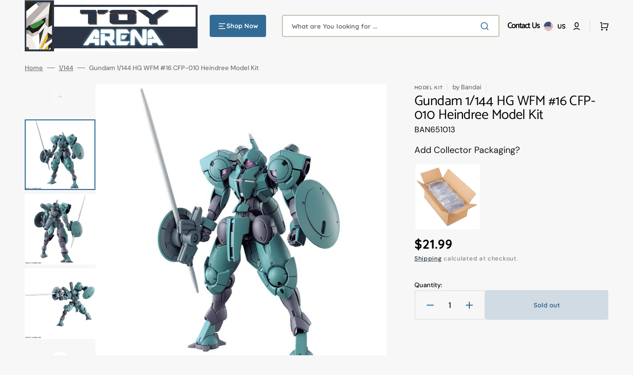

--- FILE ---
content_type: text/javascript
request_url: https://limits.minmaxify.com/fetch-js/toyarena.myshopify.com?t=20260129004824&callback=minMaxify.initCartValidator
body_size: 21436
content:
!function(){function e(e,a,i,n){this.cart=a||{},this.opt=e,this.customer=i,this.messages=[],this.locale=n&&n.toLowerCase()}e.prototype={recalculate:function(e){this.isOk=!0,this.messages=!e&&[],this.isApplicable()&&(this._calcWeights(),this.addMsg("INTRO_MSG"),this._doSubtotal(),this._doItems(),this._doQtyTotals(),this._doWeight())},getMessages:function(){return this.messages||this.recalculate(),this.messages},isApplicable:function(){var e=this.cart._subtotal=Number(this.cart.total_price||0)/100,a=this.opt.overridesubtotal;if(!(a>0&&e>a)){for(var i=0,n=this.cart.items||[],r=0;r<n.length;r++)i+=Number(n[r].quantity);return this.cart._totalQuantity=i,1}},addMsg:function(e,a){if(!this.messages)return;const i=this.opt.messages;var n=i[e];if(i.locales&&this.locale){var r=(i.locales[this.locale]||{})[e];void 0!==r&&(n=r)}n&&(n=this._fmtMsg(unescape(n),a)),this.messages.push(n)},equalTo:function(e){if(this.isOk!==e.isOk)return!1;var a=this.getMessages(),i=e.messages||e.getMessages&&e.getMessages()||[];if(a.length!=i.length)return!1;for(var n=0;n<a.length;++n)if(a[n]!==i[n])return!1;return!0},_calcWeights:function(){this.weightUnit=this.opt.weightUnit||"g";var e=a[this.weightUnit]||1,i=this.cart.items;if(i)for(var n=0;n<i.length;n++){var r=i[n];r._weight=Math.round(Number(r.grams||0)*e*r.quantity*100)/100}this.cart._totalWeight=Math.round(Number(this.cart.total_weight||0)*e*100)/100},_doSubtotal:function(){var e=this.cart._subtotal,a=this.opt.minorder,i=this.opt.maxorder;e<a&&(this.addMsg("MIN_SUBTOTAL_MSG"),this.isOk=!1),i>0&&e>i&&(this.addMsg("MAX_SUBTOTAL_MSG"),this.isOk=!1)},_doWeight:function(){var e=this.cart._totalWeight,a=this.opt.weightmin,i=this.opt.weightmax;e<a&&(this.addMsg("MIN_WEIGHT_MSG"),this.isOk=!1),i>0&&e>i&&(this.addMsg("MAX_WEIGHT_MSG"),this.isOk=!1)},checkGenericLimit:function(e,a,i){if(!(e.quantity<a.min&&(this.addGenericError("MIN",e,a,i),i)||a.max&&e.quantity>a.max&&(this.addGenericError("MAX",e,a,i),i)||a.multiple>1&&e.quantity%a.multiple>0&&(this.addGenericError("MULT",e,a,i),i))){var n=e.line_price/100;void 0!==a.minAmt&&n<a.minAmt&&(this.addGenericError("MIN_SUBTOTAL",e,a,i),i)||a.maxAmt&&n>a.maxAmt&&this.addGenericError("MAX_SUBTOTAL",e,a,i)}},addGenericError:function(e,a,i,n){var r={item:a};n?(e="PROD_"+e+"_MSG",r.itemLimit=i,r.refItem=n):(e="GROUP_"+e+"_MSG",r.groupLimit=i),this.addMsg(e,r),this.isOk=!1},_buildLimitMaps:function(){var e=this.opt,a=e.items||[];e.bySKU={},e.byId={},e.byHandle={};for(var i=0;i<a.length;++i){var n=a[i];n.sku?e.bySKU[n.sku]=n:(n.h&&(e.byHandle[n.h]=n),n.id&&(e.byId[n.id]=n))}},_doItems:function(){var e,a=this.cart.items||[],i={},n={},r=this.opt;r.byHandle||this._buildLimitMaps(),(r.itemmin||r.itemmax||r.itemmult)&&(e={min:r.itemmin,max:r.itemmax,multiple:r.itemmult});for(var t=0;t<a.length;t++){var o=a[t],m=this.getCartItemKey(o),s=i[m],d=n[o.handle];s?(s.quantity+=o.quantity,s.line_price+=o.line_price,s._weight+=o._weight):s=i[m]={ref:o,quantity:o.quantity,line_price:o.line_price,grams:o.grams,_weight:o._weight,limit:this._getIndividualItemLimit(o)},d?(d.quantity+=o.quantity,d.line_price+=o.line_price,d._weight+=o._weight):d=n[o.handle]={ref:o,quantity:o.quantity,line_price:o.line_price,grams:o.grams,_weight:o._weight},d.limit&&d.limit.combine||(d.limit=s.limit)}for(var u in i){if(o=i[u])((g=o.limit||o.limitRule)?!g.combine:e)&&this.checkGenericLimit(o,g||e,o.ref)}for(var u in n){var g;if(o=n[u])(g=o.limit||o.limitRule)&&g.combine&&this.checkGenericLimit(o,g,o.ref)}},getCartItemKey:function(e){var a=e.handle;return a+=e.sku||e.variant_id},getCartItemIds:function(e){var a={handle:e.handle||"",product_id:e.product_id,sku:e.sku},i=a.handle.indexOf(" ");return i>0&&(a.sku=a.handle.substring(i+1),a.handle=a.handle.substring(0,i)),a},_getIndividualItemLimit:function(e){var a=this.opt,i=this.getCartItemIds(e);return a.bySKU[i.sku]||a.byId[i.product_id]||a.byHandle[i.handle]},getItemLimit:function(e){var a=this.opt;if(!a)return{};void 0===a.byHandle&&this._buildLimitMaps();var i=this._getIndividualItemLimit(e);return i||(i={min:a.itemmin,max:a.itemmax,multiple:a.itemmult}),i},calcItemLimit:function(e){var a=this.getItemLimit(e);(a={max:a.max||0,multiple:a.multiple||1,min:a.min,combine:a.combine}).min||(a.min=a.multiple);var i=this.opt.maxtotalitems||0;return(!a.max||i&&i<a.max)&&(a.max=i),a},_doQtyTotals:function(){var e=this.opt.maxtotalitems,a=this.opt.mintotalitems,i=this.opt.multtotalitems,n=this.cart._totalQuantity;0!=e&&n>e&&(this.addMsg("TOTAL_ITEMS_MAX_MSG"),this.isOk=!1),n<a&&(this.addMsg("TOTAL_ITEMS_MIN_MSG"),this.isOk=!1),i>1&&n%i>0&&(this.addMsg("TOTAL_ITEMS_MULT_MSG"),this.isOk=!1)},_fmtMsg:function(e,a){var i,n,r,t=this;return e.replace(/\{\{\s*(.*?)\s*\}\}/g,(function(e,o){try{i||(i=t._getContextMsgVariables(a)||{});var m=i[o];return void 0!==m?m:n||(n=i,t._setGeneralMsgVariables(n),void 0===(m=n[o]))?(r||(r=t._makeEvalFunc(i)),r(o)):m}catch(e){return'"'+e.message+'"'}}))},formatMoney:function(e){var a=this.opt.moneyFormat;if(void 0!==a){try{e=e.toLocaleString()}catch(e){}a&&(e=a.replace(/{{\s*amount[a-z_]*\s*}}/,e))}return e},_getContextMsgVariables(e){if(e){var a,i;if(e.itemLimit){var n=e.item,r=e.refItem||n,t=e.itemLimit;a={item:r,ProductQuantity:n.quantity,ProductName:t.combine&&unescape(r.product_title||t.name)||r.title,GroupTitle:t.title,ProductMinQuantity:t.min,ProductMaxQuantity:t.max,ProductQuantityMultiple:t.multiple},i=[["ProductAmount",Number(n.line_price)/100],["ProductMinAmount",t.minAmt],["ProductMaxAmount",t.maxAmt]]}if(e.groupLimit){n=e.item,r=e.refItem||n,t=e.groupLimit;a={item:r,GroupQuantity:n.quantity,GroupTitle:t.title,GroupMinQuantity:t.min,GroupMaxQuantity:t.max,GroupQuantityMultiple:t.multiple},i=[["GroupAmount",Number(n.line_price)/100],["GroupMinAmount",t.minAmt],["GroupMaxAmount",t.maxAmt]]}if(a){for(var o=0;o<i.length;o++){const e=i[o];isNaN(e[1])||Object.defineProperty(a,e[0],{get:this.formatMoney.bind(this,e[1])})}return a}}},_setGeneralMsgVariables:function(e){var a=this.cart,i=this.opt;e.CartWeight=a._totalWeight,e.CartMinWeight=i.weightmin,e.CartMaxWeight=i.weightmax,e.WeightUnit=this.weightUnit,e.CartQuantity=a._totalQuantity,e.CartMinQuantity=i.mintotalitems,e.CartMaxQuantity=i.maxtotalitems,e.CartQuantityMultiple=i.multtotalitems;for(var n=[["CartAmount",a._subtotal],["CartMinAmount",i.minorder],["CartMaxAmount",i.maxorder]],r=0;r<n.length;r++){const a=n[r];isNaN(a[1])||Object.defineProperty(e,a[0],{get:this.formatMoney.bind(this,a[1])})}},_makeEvalFunc:function(e){return new Function("_expr","with(this) return eval(_expr)").bind(e)}};var a={g:1,kg:.001,lb:.00220462,oz:.03527396},i={itemmax:3,messages:{INTRO_MSG:"Order cannot be place since\n\n",PROD_MIN_MSG:"{{ProductName}}: Must have at least {{ProductMinQuantity}} of this item.",PROD_MAX_MSG:"{{ProductName}}: There is a limit of {{ProductMaxQuantity}} of this item.",PROD_MULT_MSG:"{{ProductName}}: Quantity must be a multiple of {{ProductQuantityMultiple}}."},items:[{id:3946105176108,h:"add-collector-packaging",name:"Add Collector Packaging",max:10},{id:7687474970848,h:"bandai-30-minute-missions-30mm-39-exm-e7a-spinatia-assassin-type-model-kit",name:"Bandai 30 Minute Missions 30MM #39 EXM-E7a Spinatia (Assassin Type) Model Kit",max:1},{id:8021658960096,h:"bandai-30-minute-missions-30mm-49-exm-e7r-spinatia-reaper-type-model-kit",name:"Bandai 30 Minute Missions 30MM #49 EXM-E7r Spinatia (Reaper Type) Model Kit",max:1},{id:8290971353312,h:"bandai-30-minute-missions-30mm-56-exm-h15c-acerby-type-c-model-kit",name:"Bandai 30 Minute Missions 30MM #56 EXM-H15C Acerby (Type C) Model Kit",max:1},{id:5485819920542,h:"bandai-customize-effect-gunfire-image-yellow-model-kit",name:"Bandai 30 Minute Missions Customize Effect #01 Gunfire Image Yellow Ver Accessory Effect Kit",max:1},{id:7020679659678,h:"bandai-30-minute-sisters-option-hair-style-parts-vol-1-accessory-kit-box-4",name:"Bandai 30 Minute Sisters 30MS Option Hair Style Parts Vol. 1 Accessory Kit (Box/4)",max:1},{id:7034317471902,h:"bandai-30-minute-sisters-30ms-option-hair-style-parts-vol-2-accessory-kit-box-4",name:"Bandai 30 Minute Sisters 30MS Option Hair Style Parts Vol. 2 Accessory Kit (Box/4)",max:1},{id:7550323818720,h:"bandai-30-minute-sisters-30ms-option-hair-style-parts-vol-3-accessory-kit-box-4",name:"Bandai 30 Minute Sisters 30MS Option Hair Style Parts Vol. 3 Accessory Kit (Box/4)",max:1},{id:8718246740192,h:"bandai-30-minutes-fantasy-30mf-01-1-144-liber-knight-model-kit",name:"Bandai 30 Minutes Fantasy 30MF #01 1/144 Liber Knight Model Kit",max:1},{id:8793689719008,h:"bandai-30-minutes-fantasy-30mf-03-1-144-liber-fighter-model-kit",name:"Bandai 30 Minutes Fantasy 30MF #03 1/144 Liber Fighter Model Kit",max:1},{id:8811959517408,h:"bandai-30-minutes-fantasy-30mf-04-1-144-rosan-fighter-model-kit",name:"Bandai 30 Minutes Fantasy 30MF #04 1/144 Rosan Fighter Model Kit",max:1},{id:8731513127136,h:"bandai-30-minutes-fantasy-30mf-1-144-liber-holy-knight-model-kit",name:"Bandai 30 Minutes Fantasy 30MF 1/144 Liber Holy Knight Model Kit",max:1},{id:8007271088352,h:"bandai-30-minutes-missions-30mm-48-1-144-exm-a9k-spinatio-knight-type-model-kit",name:"Bandai 30 Minutes Missions 30MM #48 1/144 EXM-A9k Spinatio (Knight Type) Model Kit",max:1},{id:8731510210784,h:"bandai-30-minutes-missions-30mm-1-100-schneider-nachtreiher-40e-steel-haze-armored-core-vi-fires-of-rubicon-model-kit-1",name:"Bandai 30 Minutes Missions 30MM 1/100 Schneider Nachtreiher / 40E Steel Haze (Armored Core VI: Fires of Rubicon) Model Kit",max:1},{id:8731510571232,h:"bandai-30-minutes-missions-30mm-1-144-option-weapon-part-set-01-armored-core-vi-fires-of-rubicon-model-kit-1",name:"Bandai 30 Minutes Missions 30MM 1/144 Option Weapon Part Set 01 (Armored Core VI: Fires of Rubicon) Model Kit",max:1},{id:8074033397984,h:"bandai-30-minutes-missions-30mm-ev-13-1-144-extended-armament-vehicle-customize-carrier-ver-model-kit",name:"Bandai 30 Minutes Missions 30MM EV-13 1/144 Extended Armament Vehicle (Customize Carrier Ver.) Model Kit",max:1},{id:8168817000672,h:"bandai-30-minutes-missions-30mm-hg-gundam-1-144-customize-material-06-3d-lens-stickers-2-model-kit",name:"Bandai 30 Minutes Missions 30MM HG Gundam 1/144 Customize Material #06 3D Lens Stickers 2 Model Kit",max:1},{id:7963384217824,h:"bandai-30-minutes-sisters-30ms-06-sis-t00-lirinel-color-a-model-kit",name:"Bandai 30 Minutes Sisters 30MS #06 SIS-T00 Lirinel (Color A) Model Kit",max:1},{id:8021884174560,h:"bandai-30-minutes-sisters-30ms-08-sis-d00-neverlia-color-a-model-kit",name:"Bandai 30 Minutes Sisters 30MS #08 SIS-D00 Neverlia (Color A) Model Kit",max:1},{id:8055404757216,h:"bandai-30-minutes-sisters-30ms-09-sis-ac19b-siana-amarcia-vivace-form-model-kit",name:"Bandai 30 Minutes Sisters 30MS #09 SIS-Ac19b Siana-Amarcia (Vivace Form) Model Kit",max:1},{id:8094699552992,h:"bandai-30-minutes-sisters-30ms-10-sis-m00-ilshana-color-c-model-kit",name:"Bandai 30 Minutes Sisters 30MS #10 SIS-M00 Ilshana (Color C) Model Kit",max:1},{id:7713117896928,h:"bandai-30-minutes-sisters-30ms-ob-04-option-body-parts-type-a02-color-a-model-kit",name:"Bandai 30 Minutes Sisters 30MS OB-04 Option Body Parts Type A02 (Color A) Model Kit",max:1},{id:7792109158624,h:"bandai-30-minutes-sisters-30ms-ob-05-option-body-parts-type-g03-color-b-model-kit",name:"Bandai 30 Minutes Sisters 30MS OB-05 Option Body Parts Type G03 (Color B) Model Kit",max:1},{id:8055403249888,h:"bandai-30-minutes-sisters-30ms-ob-13-option-body-parts-type-a03-color-c-model-kit",name:"Bandai 30 Minutes Sisters 30MS OB-13 Option Body Parts Type A03 (Color C) Model Kit",max:1},{id:7034334576798,h:"bandai-30-minute-sisters-30ms-op-01-option-parts-set-1-speed-armor-model-kit",name:"Bandai 30 Minutes Sisters 30MS OP-01 Option Parts Set 1 Speed Armor Model Kit",max:1},{id:8108618678496,h:"bandai-30-minutes-sisters-30ms-op-09-option-parts-set-9-commander-costume-color-c-model-kit",name:"Bandai 30 Minutes Sisters 30MS OP-09 Option Parts Set 9 Commander Costume (Color C) Model Kit",max:1},{id:8080712171744,h:"bandai-30-minutes-sisters-30ms-option-face-parts-parts-set-5-color-b-accessories-model-kit",name:"Bandai 30 Minutes Sisters 30MS Option Face Parts Parts Set 5 Color B Accessories Model Kit",max:1},{id:8080712401120,h:"bandai-30-minutes-sisters-30ms-option-face-parts-parts-set-6-color-c-accessories-model-kit",name:"Bandai 30 Minutes Sisters 30MS Option Face Parts Parts Set 6 Color C Accessories Model Kit",max:1},{id:8072690204896,h:"bandai-30-minutes-sisters-30ms-option-hair-style-parts-vol-4-accessory-kit-box-4",name:"Bandai 30 Minutes Sisters 30MS Option Hair Style Parts Vol. 4 Accessory Kit (Box/4)",max:1},{id:7963382677728,h:"bandai-30-minutes-sisters-30ms-option-hair-style-parts-vol-6-accessory-kit-box-4",name:"Bandai 30 Minutes Sisters 30MS Option Hair Style Parts Vol. 6 Accessory Kit (Box/4)",max:1},{id:8080710664416,h:"bandai-30-minutes-sisters-30ms-option-hair-style-parts-vol-8-accessory-kit-box-4",name:"Bandai 30 Minutes Sisters 30MS Option Hair Style Parts Vol. 8 Accessory Kit (Box/4)",max:1},{id:9071362769120,h:"bandai-chogokin-astro-bot-and-dual-speeder-action-figure",name:"Bandai Chogokin Astro Bot and Dual Speeder Action Figure",max:1},{id:9086723260640,h:"bandai-chogokin-samus-aran-metroid-prime-4-beyond-ver-action-figure",name:"Bandai Chogokin Samus Aran (Metroid Prime 4: Beyond Ver.) Action Figure",max:1},{id:8290975842528,h:"bandai-hg-1-72-kyoukai-senki-18-amaim-aaronrhino-grady-exclusive-model-kit",name:"Bandai HG 1/72 Kyoukai Senki #18 AMAIM Aaronrhino (Grady Exclusive) Model Kit",max:1},{id:9139844251872,h:"bandai-ichibansho-chainsaw-man-the-movie-reze-arc-bomb-figure",name:"Bandai Ichibansho Chainsaw Man The Movie Reze Arc Bomb Figure",max:1},{id:8217997344992,h:"bandai-jumbo-machinder-invincible-king-mazinger-z-action-figure",name:"Bandai Jumbo Machinder Invincible King Mazinger Z Action Figure",max:1},{id:9006299283680,h:"bandai-jumbo-machinder-reideen-the-brave-action-figure",name:"Bandai Jumbo Machinder Reideen the Brave Action Figure",max:1},{id:9064328888544,h:"bandai-jumbo-machinder-ufo-robot-grendizer-action-figure",name:"Bandai Jumbo Machinder UFO Robot Grendizer Action Figure",max:1},{id:8081162338528,h:"bandai-mega-man-exe-smp-shokugan-modeling-project-makes-pose-mega-man-exe-battle-network-vol-1-model-kit",name:"Bandai Mega Man EXE SMP Shokugan Modeling Project Makes Pose Mega Man EXE Battle Network Vol. 1 Model Kit",max:1},{id:9006441726176,h:"bandai-metal-build-evangelion-3-spears-set-30th-with-the-spear-another-color-action-figure",name:"Bandai Metal Build Evangelion 3 Spears Set (30th with the Spear Another color) Action Figure",max:1},{id:9006460010720,h:"bandai-metal-build-evangelion-eva-00-proto-type-30th-with-the-spear-of-cassius-action-figure-nbsp",name:"Bandai Metal Build Evangelion EVA-00 Proto Type (30th with the Spear of Cassius) Action Figure&nbsp;",max:1},{id:9006455324896,h:"bandai-metal-build-evangelion-eva-02-production-model-02-30th-with-the-spear-of-cassius-action-figure",name:"Bandai Metal Build Evangelion EVA-02 Production Model 02 (30th with the Spear of Cassius) Action Figure",max:1},{id:9087459688672,h:"bandai-metal-build-gundam-iron-blooded-orphans-gundam-barbatos-boomerang-mace-4th-form-action-figure",name:"Bandai Metal Build Gundam Iron-Blooded Orphans Gundam Barbatos & Boomerang Mace (4th Form) Action Figure",max:1},{id:9071346188512,h:"bandai-metal-kamen-rider-zero-one-action-figure",name:"Bandai Metal Kamen Rider Zero-One Action Figure",max:1},{id:8766279418080,h:"bandai-metal-robot-spirits-gundam-gquuuuuux-action-figure",name:"Bandai Metal Robot Spirits Gundam GQuuuuuuX Action Figure",max:1},{id:8618948198624,h:"bandai-metal-robot-spirits-gundam-seed-freedom-proud-defender-effect-parts-set",name:"Bandai Metal Robot Spirits Gundam Seed Freedom Proud Defender & Effect Parts Set",max:1},{id:8618929225952,h:"bandai-metal-robot-spirits-gundam-seed-freedom-zgmf-x191m2-infinite-justice-gundam-type-ii-action-figure",name:"Bandai Metal Robot Spirits Gundam Seed Freedom ZGMF-X191M2 Infinite Justice Gundam Type II Action Figure",max:1},{id:8618939646176,h:"bandai-metal-robot-spirits-gundam-seed-freedom-zgmf-a-262b-strike-freedom-gundam-type-ii-action-figure",name:"Bandai Metal Robot Spirits Gundam Seed Freedom ZGMF/A-262B Strike Freedom Gundam Type II Action Figure",max:1},{id:8259643637984,h:"bandai-metal-structure-rx-93-v-nu-gundam-diecast-action-figure",name:"Bandai Metal Structure RX-93 v Nu Gundam Diecast Action Figure (Reissue)",max:1},{id:8666386464992,h:"bandai-one-piece-chopper-robot-super-01-guard-fortress-model-kit",name:"Bandai One Piece Chopper Robot Super 01 Guard Fortress Model Kit",max:1},{id:8466985386208,h:"bandai-proplica-the-legend-of-zelda-master-sword",name:"Bandai PROPLICA The Legend of Zelda Master Sword",max:1},{id:5859764633758,h:"bandai-rg-neon-genesis-evangelion-eva-unit-02-model-kit",name:"Bandai RG Neon Genesis Evangelion Eva Unit 02 Model Kit",max:1},{id:6764670419102,h:"bandai-rg-neon-genesis-evangelion-eva-unit-08-alpha-model-kit",name:"Bandai RG Neon Genesis Evangelion Eva Unit 08 Alpha Model Kit",max:1},{id:6922522099870,h:"bandai-rg-neon-genesis-evangelion-eva-unit-mark-06-model-kit",name:"Bandai RG Neon Genesis Evangelion Eva Unit Mark.06 Model Kit",max:1},{id:5302223732894,h:"bandai-rg-neon-genesis-evangelion-unit-01-test-type-model-model-kit-1",name:"Bandai RG Neon Genesis Evangelion Unit-01 Test Type Model Model Kit",max:1},{id:5485442531486,h:"bandai-rg-rebuild-of-evangelion-eva-unit-00-dx-positron-cannon-set-model-kit",name:"Bandai RG Rebuild of Evangelion Eva Unit-00 DX Positron Cannon Set Model Kit",max:1},{id:7577031114976,h:"bandai-rg-rebuild-of-evangelion-eva-unit-03-the-enchanted-shield-of-virtue-set-model-kit",name:"Bandai RG Rebuild of Evangelion Eva Unit-03 The Enchanted Shield of Virtue Set Model Kit",max:1},{id:9006279917792,h:"bandai-soul-of-chogokin-gx-118-voltes-v-action-figure",name:"Bandai Soul of Chogokin GX-118 Voltes V Action Figure",max:1},{id:9006423113952,h:"bandai-soul-of-chogokin-gx-119-ryuko-o-koryu-o-super-robot-wars-og-original-generations-action-figure",name:"Bandai Soul of Chogokin GX-119 Ryuko-O / Koryu-O Super Robot Wars OG: Original Generations Action Figure",max:1},{id:5860058103966,h:"chogokin-thousand-sunny-one-piece-ship",name:"Chogokin Thousand Sunny One Piece Ship",max:1},{id:8988212232416,h:"fans-hobby-1-12-scale-vehicle-series-ve-03-a-t-a-c-all-terrain-attack-carrier-action-figure",name:"Fans Hobby 1/12 Scale Vehicle Series VE-03 A.T.A.C. All-Terrain Attack Carrier Action Figure",max:1},{id:8301927563488,h:"fans-toys-fantastic-model-fm-02-margh-action-figure",name:"Fans Toys Fantastic Model FM-02 Margh Action Figure",max:1},{id:8761482150112,h:"fans-toys-fantastic-model-fm-02-margh-action-figure-preorder",name:"Fans Toys Fantastic Model FM-02 Margh Action Figure Preorder",max:1},{id:8740622729440,h:"fans-toys-fantastic-model-fm-03-warhorse-action-figure",name:"Fans Toys Fantastic Model FM-03 Warhorse Action Figure",max:1},{id:8998499025120,h:"fans-toys-fantastic-model-fm-03-warhorse-action-figure-1",name:"Fans Toys Fantastic Model FM-03 Warhorse Action Figure",max:1},{id:8740626923744,h:"fans-toys-fantastic-model-fm-04-doc-action-figure",name:"Fans Toys Fantastic Model FM-04 Doc Action Figure",max:1},{id:9112241438944,h:"fans-toys-fantastic-model-fm-04-doc-action-figure-1",name:"Fans Toys Fantastic Model FM-04 Doc Action Figure",max:1},{id:9051951005920,h:"fans-toys-fm-06-firefighter-action-figure",name:"Fans Toys FM-06 Firefighter Action Figure",max:1},{id:9051948712160,h:"fans-toys-fm05-rambo-action-figure",name:"Fans Toys FM05 Rambo Action Figure",max:1},{id:7624836579552,h:"fans-toys-ft-16t-sovereign-action-figure",name:"Fans Toys FT-16T Sovereign Action Figure",max:1},{id:8641598587104,h:"fans-toys-ft-21-berserk-action-figure-1",name:"Fans Toys FT-21 Berserk Action Figure",max:1},{id:8975204909280,h:"fans-toys-ft-21-berserk-action-figure-2",name:"Fans Toys FT-21 Berserk Action Figure",max:1},{id:8975967551712,h:"fans-toys-ft-21-berserk-action-figure-3",name:"Fans Toys FT-21 Berserk Action Figure",max:1},{id:8641622212832,h:"fans-toys-ft-31e-bandit-with-combiner-parts-action-figure",name:"Fans Toys FT-31E Bandit with Combiner Parts Action Figure",max:1},{id:8301922615520,h:"fans-toys-ft-32b-wright-action-figure",name:"Fans Toys FT-32B Wright Action Figure",max:1},{id:8852856996064,h:"fans-toys-ft-32b-wright-action-figure-1",name:"Fans Toys FT-32B Wright Action Figure",max:1},{id:8851608928480,h:"fans-toys-ft-32c-gaudi-action-figure",name:"Fans Toys FT-32C Gaudi Action Figure",max:1},{id:8940404834528,h:"fans-toys-ft-32d-calatrava-action-figure",name:"Fans Toys FT-32D Calatrava Action Figure",max:1},{id:9051938586848,h:"fans-toys-ft-32e-hadid-action-figure",name:"Fans Toys FT-32E Hadid Action Figure",max:1},{id:7624841887968,h:"fans-toys-ft-44t-thomas-jp-ver-action-figure",name:"Fans Toys FT-44T Thomas (JP Ver.) Action Figure",max:1},{id:7624840249568,h:"fans-toys-ft-44t-thomas-us-ver-action-figure",name:"Fans Toys FT-44T Thomas (US Ver.) Action Figure",max:1},{id:8029665984736,h:"fans-toys-ft-44t-thomas-us-ver-action-figure-1",name:"Fans Toys FT-44T Thomas (US Ver.) Action Figure",max:1},{id:8202193764576,h:"fans-toys-ft-48-jive-action-figure-2",name:"Fans Toys FT-48 Jive (Reissue) Action Figure",max:1},{id:8202194649312,h:"fans-toys-ft-48x-jive-toy-ver-action-figure",name:"Fans Toys FT-48X Jive (Toy Ver) Action Figure",max:1},{id:8069185339616,h:"fans-toys-ft-55b-recorder-tapes-action-figures",name:"Fans Toys FT-55B Recorder Tapes Action Figures",max:1},{id:8100448764128,h:"fans-toys-ft-56-variator-action-figure",name:"Fans Toys FT-56 Variator Action Figure",max:1},{id:8786862899424,h:"fans-toys-ft-59-sovereign-2-0-action-figure",name:"Fans Toys FT-59 Sovereign 2.0 Action Figure",max:1},{id:9081375490272,h:"fans-toys-ft-59-sovereign-2-0-action-figure-1",name:"Fans Toys FT-59 Sovereign 2.0 Action Figure",max:1},{id:9051946811616,h:"fans-toys-ft-63-turbo-action-figure",name:"Fans Toys FT-63 Turbo Action Figure",max:1},{id:8550563840224,h:"figure-rise-mechanics-dragon-ball-z-saiyan-space-pod-model-kit",name:"Figure-rise Mechanics Dragon Ball Z Saiyan Space Pod Model Kit",max:1},{id:7987191677152,h:"figure-rise-standard-digimon-adventure-angemon-model-kit",name:"Figure-rise Standard Digimon Adventure Angemon Model Kit",max:2},{id:4580781228168,h:"figure-rise-standard-dragon-ball-z-trunks-new-pkg-model-kit",name:"Figure-rise Standard Dragon Ball Z Trunks (New Pkg.) Model Kit",max:1},{id:7963381858528,h:"figure-rise-standard-gundam-the-witch-from-mercury-miorine-rembrandt-plastic-model-kit",name:"Figure-rise Standard Gundam The Witch From Mercury Miorine Rembrandt Plastic Model Kit",max:1},{id:7952709648608,h:"figure-rise-standard-gundam-the-witch-from-mercury-suletta-mercury-plastic-model-kit",name:"Figure-rise Standard Gundam The Witch From Mercury Suletta Mercury Plastic Model Kit",max:1},{id:8102765789408,h:"figure-rise-standard-yu-gi-oh-duel-monsters-the-legendary-exodia-incarnate-amplified-model-kit",name:"Figure-rise Standard Yu-Gi-Oh Duel Monsters The Legendary Exodia Incarnate (Amplified) Model Kit",max:3},{id:8641392967904,h:"good-smile-company-pop-up-parade-hololive-production-ninomae-inanis-figure-statue",name:"Good Smile Company Pop Up Parade Hololive Production Ninomae Ina'nis Figure Statue",max:1},{id:8895358075104,h:"good-smile-company-pop-up-parade-sakamata-chloe-hololive-production-figure-statue",name:"Good Smile Company Pop Up Parade Sakamata Chloe Hololive Production Figure Statue",max:1},{id:14330953772,h:"gundam-g-tekketsu-iron-blooded-orphans-1-100-full-mechanics-03-gundam-barbatos-lupus-rex-model-kit",name:"Gundam 1/100 Full Mechanics IBO #03 Gundam Barbatos Lupus Rex Iron-Blooded Orphans Model Kit",max:1},{id:14332493868,h:"gundam-g-tekketsu-iron-blooded-orphans-1-100-full-mechanics-04-gundam-bael-model-kit",name:"Gundam 1/100 Full Mechanics IBO #04 Gundam Bael Iron-Blooded Orphans Model Kit",max:1},{id:6922434969758,h:"gundam-1-100-full-mechanics-seed-gat-x131-calamity-gundam-model-kit",name:"Gundam 1/100 Full Mechanics SEED GAT-X131 Calamity Gundam Model Kit",max:1},{id:8050659262688,h:"gundam-1-100-full-mechanics-the-witch-from-mercury-xvx-016-gundam-aerial-model-kit-2",name:"Gundam 1/100 Full Mechanics The Witch From Mercury XVX-016 Gundam Aerial Model Kit",max:1},{id:3973091983404,h:"gundam-1-100-mg-00-avalanche-exia-dash-model-kit",name:"Gundam 1/100 MG 00 Avalanche exia (Dash) Model Kit",max:1},{id:12228329516,h:"gundam-0079-1-100-mg-rgm-79-gm-e-f-s-f-ver-2-0-model-kit",name:"Gundam 1/100 MG 0079 RGM-79 GM E.F.S.F. Ver. 2.0 Model Kit",max:1},{id:9077673525472,h:"gundam-1-100-mg-age-gundam-age-1-titus-model-kit",name:"Gundam 1/100 MG AGE Gundam Age-1 Titus Model Kit",max:1},{id:8192107053280,h:"gundam-1-100-mg-build-fighters-gat-1058-fp-build-strike-gundam-full-package-model-kit-2",name:"Gundam 1/100 MG Build Fighters GAT-1058/FP Build Strike Gundam Full Package Model Kit",max:1},{id:12358778924,h:"gundam-1-100-mg-neo-zeon-msn-04-sazabi-ver-ka-mobile-suit-model-kit",name:"Gundam 1/100 MG Char's Counterattack MSN-04 Sazabi Ver. Ka Mobile Suit Model Kit",max:1},{id:4047814557740,h:"gundam-1-100-mg-gat-x105-strike-gundam-iwsp-model-kit",name:"Gundam 1/100 MG GAT-X105 Strike Gundam + IWSP Model Kit",max:1},{id:7548934357216,h:"gundam-1-100-mg-gundam-00-gn-005-gundam-virtue-nadleeh-mobile-suit-model-kit",name:"Gundam 1/100 MG Gundam 00 GN-005 Gundam Virtue / Nadleeh Mobile Suit Model Kit",max:1},{id:12271157292,h:"gundam-1-100-mg-gundam-00-oo-xn-raiser-model-kit-exclusive",name:"Gundam 1/100 MG Gundam 00 OO XN Raiser Model Kit",max:1},{id:4485376770184,h:"gundam-1-100-mg-gundam-0079-ms-07b-3-gouf-custom-model-kit",name:"Gundam 1/100 MG Gundam 0079 MS-07B-3 Gouf Custom Model Kit",max:1},{id:8746465198304,h:"gundam-1-100-mg-gundam-0079-rb-79-ball-ver-ka-model-kit-1",name:"Gundam 1/100 MG Gundam 0079 RB-79 Ball Ver. Ka Model Kit",max:1},{id:8661211873504,h:"gundam-1-100-mg-gundam-narrative-msn-06s-2-sinanju-stein-narrative-ver-ver-ka-model-kit-1",name:"Gundam 1/100 MG Gundam Narrative MSN-06S-2 Sinanju Stein (Narrative Ver.) Ver.Ka Model Kit",max:1},{id:4259401334920,h:"gundam-1-100-mg-gundam-sentinel-full-armor-fa-010a-fazz-ver-ka-model-kit",name:"Gundam 1/100 MG Gundam Sentinel Full Armor FA-010A FAZZ Ver. Ka Model Kit",max:1},{id:1476311384108,h:"gundam-1-100-mg-gundam-thunderbolt-fa-78-full-armor-gundam-thunderbolt-ver-ver-ka-model-kit",name:"Gundam 1/100 MG Gundam Thunderbolt FA-78 Full Armor Gundam [Thunderbolt Ver.] Ver Ka. Model Kit",max:1},{id:12317098028,h:"gundam-1-100-mg-gundam-thunderbolt-high-mobility-type-zaku-psycho-zaku-ver-ka-model-kit",name:'Gundam 1/100 MG Gundam Thunderbolt MS-06R High Mobility Type Zaku "Psycho Zaku" Ver. KA. Model Kit',max:1},{id:12445909036,h:"gundam-1-100-mg-xxxg-01h2-gundam-heavyarms-custom-ew-premium-bandai-limited-exclusive-model-kit",name:"Gundam 1/100 MG Gundam Wing Endless Waltz XXXG-01H2 Gundam Heavyarms Custom EW Model Kit Exclusive",max:1},{id:1421602947116,h:"gundam-1-100-mg-gundam-wing-ew-oz-00ms-tallgeese-ew-model-kit",name:"Gundam 1/100 MG Gundam Wing EW OZ-00MS Tallgeese EW Model Kit",max:2},{id:13914996780,h:"gundam-ew-1-100-mg-gundam-epyon-oz-13ms-model-kit",name:"Gundam 1/100 MG Gundam Wing OZ-13MS Gundam Epyon Model Kit",max:2},{id:4377932791944,h:"gundam-1-100-mg-gundam-iron-blooded-orphans-asw-g-08-gundam-barbatos-model-kit-1",name:"Gundam 1/100 MG IBO ASW-G-08 Gundam Barbatos Iron Blooded Orphans Model Kit",max:1},{id:8873163161824,h:"gundam-1-100-mg-ibo-asw-g-xx-gundam-vidar-iron-blooded-orphans-model-kit-2",name:"Gundam 1/100 MG IBO ASW-G-XX Gundam Vidar Iron Blooded Orphans Model Kit",max:1},{id:1474972516396,h:"gundam-1-100-mg-gundam-seed-astray-mbf-02vv-gundam-astray-turn-red-model-kit",name:"Gundam 1/100 MG Seed Astray MBF-02VV Gundam Astray Turn Red Model Kit",max:1},{id:13942947884,h:"gundam-seed-hd-1-100-remaster-mg-aile-strike-o-m-n-i-enforcer-gat-x105-ver-rm-model-kit",name:"Gundam 1/100 MG Seed GAT-X105+AQM/E-X01 Aile Strike Gundam Ver. RM Model Kit",max:1},{id:6757072601246,h:"gundam-1-100-mg-seed-msv-mvf-x08-eclipse-gundam-model-kit",name:"Gundam 1/100 MG Seed MSV MVF-X08 Eclipse Gundam Model Kit",max:2},{id:12294586412,h:"gundam-1-100-mg-gundam-seed-providence-gundam-model-kit",name:"Gundam 1/100 MG Seed Providence Gundam Model Kit",max:1},{id:13924958252,h:"gundam-seed-1-100-mg-justice-z-a-f-t-zgmf-x09a-model-kit",name:"Gundam 1/100 MG Seed ZGMF-X09A Justice Z.A.F.T Model Kit",max:1},{id:12425986092,h:"gundam-1-100-mg-shin-musha-gundam-model-kit",name:"Gundam 1/100 MG Shin Musha Gundam Model Kit",max:2},{id:12337348652,h:"gundam-1-100-mg-hyaku-shiki-ver-2-0-model-kit",name:"Gundam 1/100 MG Zeta Gundam MSN-00100 Hyaku-Shiki Ver 2.0 Model Kit",max:1},{id:8263061078240,h:"gundam-1-100-mg-zeta-gundam-rms-099-rick-dias-quarto-use-model-kit",name:"Gundam 1/100 MG Zeta Gundam RMS-099 Rick Dias (Quarto Use) Model Kit",max:1},{id:8175328723168,h:"gundam-1-100-mgex-mg-extreme-gundam-unicorn-rx-0-unicorn-gundam-ver-ka-40th-anniversary-model-kit",name:"Gundam 1/100 MGEX MG Extreme Gundam Unicorn RX-0 Unicorn Gundam Ver Ka. 40th Anniversary Model Kit",max:1},{id:8087611080928,h:"gundam-1-100-mgex-seed-destiny-zgmf-x20a-strike-freedom-gundam-model-kit",name:"Gundam 1/100 MGEX Seed Destiny ZGMF-X20A Strike Freedom Gundam Model Kit",max:1},{id:4953303187592,h:"gundam-1-144-g-10-g-gundam-jdg00x-devil-gundam-dark-gundam-model-kit",name:"Gundam 1/144 G-10 G-Gundam JDG00X Devil Gundam (Dark Gundam) Model Kit",max:1},{id:9313615916,h:"gundam-00-1-144-hg-01-gn-001-gundam-exia-model-kit",name:"Gundam 1/144 HG 00 #01 GN-001 Gundam Exia Model Kit",max:2},{id:8001872101600,h:"gundam-1-144-hg-age-20-xvb-xd-farsia-model-kit",name:"Gundam 1/144 HG AGE #20 xvb-xd Farsia Model Kit",max:1},{id:8914811584736,h:"gundam-1-144-hg-gqx-03-gms-01-sugais-gelgoog-gq-model-kit",name:"Gundam 1/144 HG GQX #03 gMS-01 Sugai's Gelgoog (GQ) Model Kit",max:1},{id:8939993858272,h:"gundam-1-144-hg-gqx-05-gms-01-bocatas-gelgoog-gq-model-kit",name:"Gundam 1/144 HG GQX #05 gMS-01 Bocata's Gelgoog (GQ) Model Kit",max:1},{id:8832387907808,h:"gundam-1-144-hg-gundam-gquuuuuux-01-gms-ω-gquuuuuux-model-kit-1",name:"Gundam 1/144 HG GQX Gundam GQuuuuuuX #01 gMS-Ω GQuuuuuuX Model Kit",max:1},{id:8947880296672,h:"gundam-1-144-hg-gqx-gundam-gquuuuuux-06-rgm-79-light-type-guncannon-model-kit",name:"Gundam 1/144 HG GQX Gundam GQuuuuuuX #06 RGM-79 Light-Type Guncannon Model Kit",max:1},{id:8949855158496,h:"gundam-1-144-hg-gqx-gundam-gquuuuuux-07-ms-15-h-xaviers-gyan-hakuji-packs-model-kit",name:"Gundam 1/144 HG GQX Gundam GQuuuuuuX #07 MS-15/H Xavier's Gyan Hakuji-Packs Model Kit",max:1},{id:8816487563488,h:"gundam-1-144-hg-gundam-gquuuuuux-01-gms-ω-gquuuuuux-model-kit-japan-ver",name:"Gundam 1/144 HG Gundam GQuuuuuuX #01 gMS-Ω GQuuuuuuX Model Kit (Japan Ver.)",max:1},{id:8882695307488,h:"gundam-1-144-hg-gundam-gquuuuuux-02-ms-06-ssp-military-police-zaku-model-kit",name:"Gundam 1/144 HG Gundam GQuuuuuuX #02 MS-06-SSP Military Police Zaku Model Kit",max:1},{id:4204803588232,h:"gundam-g-tekketsu-1-144-hg-001-gundam-barbatos-gundam-iron-blooded-orphans-model-kit-1",name:"Gundam 1/144 HG IBO #001 Iron-Blooded Orphans ASW-G-08 Gundam Barbatos Model Kit",max:2},{id:6833660493982,h:"gundam-1-144-hg-ibo-002-iron-blooded-orphans-graze-standard-commander-type-model-kit",name:"Gundam 1/144 HG IBO #002 Iron-Blooded Orphans Graze Standard / Commander Type Model Kit",max:1},{id:4040422326316,h:"gundam-1-144-hg-ibo-009-iron-blooded-orphans-ugy-r41-man-rodi-model-kit",name:"Gundam 1/144 HG IBO #009 Iron-Blooded Orphans UGY-R41 Man Rodi Model Kit",max:2},{id:14258569260,h:"gundam-g-tekketsu-1-144-hg-013-gundam-gusion-rebake-gundam-iron-blooded-orphans-model-kit",name:"Gundam 1/144 HG IBO #013 Gundam Gusion Rebake Gundam Iron-Blooded Orphans Model Kit",max:1},{id:14265286700,h:"gundam-g-tekketsu-1-144-hg-016-gundam-kimaris-trooper-gundam-iron-blooded-orphans-model-kit",name:"Gundam 1/144 HG IBO #016 ASW-G-66 Gundam Kimaris Trooper Iron-Blooded Orphans Model Kit",max:2},{id:14269448236,h:"gundam-g-tekketsu-1-144-hg-019-gundam-astaroth-gundam-iron-blooded-orphans-model-kit",name:"Gundam 1/144 HG IBO #019 Iron-Blooded Orphans ASW-G-29 Gundam Astaroth Model Kit",max:2},{id:3977217343532,h:"gundam-g-tekketsu-1-144-hgi-bo-021-gundam-barbatos-lupus-iron-blooded-orphans-asw-g-08-model-kit",name:"Gundam 1/144 HG IBO #021 Iron-Blooded Orphans ASW-G-08 Gundam Barbatos Lupus Model Kit",max:2},{id:1453926219820,h:"gundam-g-tekketsu-1-144-hgibo-023-iron-blooded-orphans-gusion-rebake-full-city-model-kit",name:"Gundam 1/144 HG IBO #023 Iron-Blooded Orphans Gusion Rebake Full City Iron-Blooded Orphans Model Kit",max:1},{id:7915364221152,h:"gundam-1-144-hg-ibo-025-iron-blooded-orphans-io-frame-shiden-model-kit",name:"Gundam 1/144 HG IBO #025 Iron-Blooded Orphans IO Frame Shiden Model Kit",max:2},{id:848851370028,h:"gundam-g-tekketsu-1-144-hg-027-gundam-vidar-iron-blooded-orphans-model-kit",name:"Gundam 1/144 HG IBO #027 Iron-Blooded Orphans ASW-G-XX Gundam Vidar Model Kit",max:2},{id:14274986028,h:"gundam-g-tekketsu-1-144-hg-028-gundam-flauros-ryusei-go-iron-blooded-orphans-model-kitgundam-g-tekketsu-1-144-hg-028-gundam-flauros-ryusei-go-iron-blooded-orphans-model-kit",name:"Gundam 1/144 HG IBO #028 Iron-Blooded Orphans ASW-G-64 Gundam Flauros Ryusei-Go IV Model Kit",max:1},{id:3983590424620,h:"gundam-g-tekketsu-1-144-hg-033-gundam-barbatos-lupus-rex-iron-blooded-orphans-model-kit",name:"Gundam 1/144 HG IBO #033 ASW-G-08 Gundam Barbatos Lupus Rex Iron-Blooded Orphans  Model Kit",max:1},{id:1421215760428,h:"gundam-g-tekketsu-1-144-hg-038-gundam-dantalion-iron-blooded-orphans-model-kit",name:"Gundam 1/144 HG IBO #038 Iron-Blooded Orphans: Gekko ASW-G-71 Gundam Dantalion Model Kit",max:2},{id:20902805548,h:"gundam-reconguista-g-1-144-hg-17-gundam-g-self-with-perfect-pack-model-kit",name:"Gundam 1/144 HG Reconguista G #17 Gundam G-Self with Perfect Pack Model Kit",max:1},{id:1800095006764,h:"gundam-1-144-hg-025-gundam-the-origin-ms-06c-6-r6-zaku-ii-type-c-6-r6-model-kit",name:"Gundam 1/144 HG The Origin #025 MS-06C-6/R6 Zaku II Type C-6/R6 Model Kit",max:2},{id:5600650264734,h:"gundam-1-144-hg-thunderbolt-fa-78-full-armor-gundam-thunderbolt-ova-ver-model-kit",name:"Gundam 1/144 HG Thunderbolt FA-78 Full Armor Gundam (Thunderbolt OVA Ver.) Model Kit",max:1},{id:20476919852,h:"gundam-1-144-hg-thunderbolt-ms-06-zaku-ii-big-gun-thunderbolt-anime-color-set-model-kit",name:"Gundam 1/144 HG Thunderbolt MS-06 Zaku II + Big Gun (Thunderbolt Anime Color) Set Model Kit",max:1},{id:5547588255902,h:"gundam-1-144-hg-thunderbolt-ms-06r-zaku-ii-high-mobility-type-psycho-zaku-ova-ver-model-kit",name:"Gundam 1/144 HG Thunderbolt MS-06R Zaku II High Mobility Type (Psycho Zaku) OVA Ver. Model Kit",max:1},{id:20489568300,h:"gundam-1-144-hg-thunderbolt-rx-78al-atlas-gundam-thunderbolt-anime-color-model-kit",name:"Gundam 1/144 HG Thunderbolt RX-78AL Atlas Gundam (Thunderbolt Anime Color) Model Kit",max:1},{id:7946746855648,h:"gundam-1-144-hg-wfm-01-the-witch-from-mercury-gundam-lfrith-model-kit",name:"Gundam 1/144 HG WFM #01 The Witch From Mercury XGF-02 Gundam Lfrith Model Kit",max:1},{id:7941181866208,h:"gundam-1-144-hg-wfm-02-the-witch-from-mercury-beguir-beu-model-kit",name:"Gundam 1/144 HG WFM #02 The Witch From Mercury Beguir-Beu Model Kit",max:1},{id:7941182849248,h:"gundam-1-144-hg-wfm-03-the-witch-from-mercury-gundam-aerial-model-kit",name:"Gundam 1/144 HG WFM #03 The Witch From Mercury Gundam Aerial Model Kit",max:1},{id:7950474871008,h:"gundam-1-144-hg-wfm-04-the-witch-from-mercury-md-0032g-guels-dilanza-model-kit",name:"Gundam 1/144 HG WFM #04 The Witch From Mercury MD-0032G Guel's Dilanza Model Kit",max:1},{id:7992955044064,h:"gundam-1-144-hg-wfm-07-the-witch-from-mercury-gundam-pharact-model-kit",name:"Gundam 1/144 HG WFM #07 The Witch From Mercury Gundam Pharact Model Kit",max:1},{id:7980234408160,h:"gundam-1-144-hg-wfm-08-the-witch-from-mercury-darilbalde-model-kit",name:"Gundam 1/144 HG WFM #08 The Witch From Mercury Darilbalde Model Kit",max:1},{id:7980235325664,h:"gundam-1-144-hg-wfm-10-the-witch-from-mercury-expansion-parts-set-for-demi-trainer-model-kit",name:"Gundam 1/144 HG WFM #10 The Witch From Mercury Expansion Parts Set for Demi Trainer Model Kit",max:1},{id:8009312207072,h:"gundam-1-144-hg-wfm-16-the-witch-from-mercury-heindree-model-kit",name:"Gundam 1/144 HG WFM #16 The Witch From Mercury Heindree Model Kit",max:1},{id:8021559541984,h:"gundam-1-144-hg-wfm-19-the-witch-from-mercury-gundam-aerial-rebuild-model-kit",name:"Gundam 1/144 HG WFM #19 The Witch From Mercury Gundam Aerial Rebuild Model Kit",max:1},{id:7465950773472,h:"gundam-1-144-hgbb-02-breaker-battlogue-xxxg-01l2-gundam-livelance-heaven-model-kit-1",name:"Gundam 1/144 HGBB #02 Breaker Battlogue XXXG-01L2 Gundam Livelance Heaven Model Kit",max:4},{id:1454061158444,h:"gundam-1-144-hgbd-003-gh-001rb-grimoire-red-beret-model-kit",name:"Gundam 1/144 HGBD #003 GH-001RB Grimoire Red Beret Model Kit",max:1},{id:20725235756,h:"gundam-1-144-gundam-0079-rx-75-guntank-model-kit",name:"Gundam 1/144 HGUC #007 Gundam 0079 RX-75 Guntank Model Kit",max:3},{id:20639449132,h:"gundam-0080-1-144-hguc-044-guncannon-model-kit",name:"Gundam 1/144 HGUC #044 Gundam 0080 RX-77D Guncannon Mass Production Type Model Kit",max:1},{id:7640308711648,h:"gundam-1-144-hguc-055-gundam-zeta-rms-106-hi-zack-e-f-s-f-model-kit",name:"Gundam 1/144 HGUC #055 Gundam Zeta RMS-106 Hi-Zack (E.F.S.F.) Model Kit",max:2},{id:7958398992608,h:"gundam-1-144-hguc-057-advance-of-zeta-the-flag-of-titans-rx-121-2a-gundam-tr-1-advanced-hazel-model-kit",name:"Gundam 1/144 HGUC #057 Advance of Zeta: The Flag of Titans RX-121-2A Gundam TR-1 (Advanced Hazel) Model Kit",max:1},{id:1425415962668,h:"gundam-1-144-hguc-072-rgm-79fp-gm-striker-model-kit",name:"Gundam 1/144 HGUC #072 RGM-79FP GM Striker Model Kit",max:1},{id:3989427978284,h:"bandai-gundam-1-144-hguc-099-unicorn-kshatriya-nz-666-model-kit",name:"Gundam 1/144 HGUC #099 Gundam Unicorn NZ-666 Kshatriya Model Kit",max:1},{id:20812660780,h:"gundam-unicorn-1-144-hguc-106-d-50c-loto-twin-set-e-f-s-f-model-kit",name:"Gundam 1/144 HGUC #106 Gundam Unicorn D-50C Loto Twin Set E.F.S.F. Model KIt",max:1},{id:1425316610092,h:"gundam-1-144-hguc-110-hgfc-g-gundam-gf13-017njii-god-gundam-burning-gundam-model-kit",name:"Gundam 1/144 HGUC #110 HGFC G Gundam GF13-017NJII God Gundam (Burning Gundam) Model Kit",max:2},{id:20731297836,h:"gundam-1-144-hgaw-118-gx-9900-dv-gundam-x-divider-after-war-model-kit",name:"Gundam 1/144 HGUC #118 GX-9900-DV Gundam X Divider After War HGAW Model Kit",max:1},{id:5364058259614,h:"gundam-1-144-hguc-161-gundam-unicorn-msm-08-zogok-unicorn-ver-model-kit",name:"Gundam 1/144 HGUC #161 Gundam Unicorn MSM-08 Zogok [Unicorn Ver] Model Kit",max:1},{id:20681719852,h:"gundam-1-144-165-hguc-universal-century-lm312v04-victory-gundam-model-kit",name:"Gundam 1/144 HGUC #165 Universal Century LM312V04 Victory Gundam Model Kit",max:1},{id:4952916525192,h:"gundam-1-144-hguc-174-hgac-xxxg-00w0-wing-gundam-zero-model-kit",name:"Gundam 1/144 HGUC #174 HGAC Gundam Wing XXXG-00W0 Wing Gundam Zero Model Kit",max:2},{id:1424949411884,h:"gundam-1-144-hguc-177-hgcc-turn-a-gundam-wd-m01-turn-a-gundam-model-kit",name:"Gundam 1/144 HGUC #177 HGCC WD-M01 Turn A Gundam Model Kit",max:1},{id:1425472520236,h:"gundam-1-144-hguc-202-08th-ms-team-rgm-79g-gm-ground-type-model-kit",name:"Gundam 1/144 HGUC #202 08th MS Team RGM-79G GM Ground Type Model Kit",max:2},{id:1480494121004,h:"gundam-1-144-hguc-209-the-blue-destiny-rx-79bd-3-blue-destiny-unit-3-exam-revive-model-kit",name:'Gundam 1/144 HGUC #209 The Blue Destiny RX-79BD-3 Blue Destiny Unit 3 "EXAM" Revive Model Kit',max:1},{id:1476841570348,h:"gundam-1-144-hguc-211-hgac-gundam-wing-oz-06ms-leo-model-kit",name:"Gundam 1/144 HGUC #211 HGAC Gundam Wing OZ-06MS Leo Model Kit",max:2},{id:1807160082476,h:"gundam-1-144-hgac-223-gundam-wing-wms-03-maganac-model-kit",name:"Gundam 1/144 HGUC #223 Gundam Wing WMS-03 Maganac HGAC Model Kit",max:2},{id:4178067980424,h:"gundam-1-144-hgac-228-gundam-wing-sandrock-xxxg-01sr-model-kit-1",name:"Gundam 1/144 HGUC #228 HGAC Gundam Wing XXXG-01SR Sandrock Gundam Model Kit",max:1},{id:6766219198622,h:"gundam-1-144-hguc-239-hgac-gundam-wing-xxxg-01d-gundam-deathscythe-model-kit",name:"Gundam 1/144 HGUC #239 HGAC Gundam Wing XXXG-01D Gundam Deathscythe Model Kit",max:1},{id:8280352555232,h:"gundam-1-144-hguc-243-hgce-seed-freedom-stts-909-rising-freedom-gundam-model-kit",name:"Gundam 1/144 HGUC #243 HGCE Seed Freedom STTS-909 Rising Freedom Gundam Model Kit",max:1},{id:8280350720224,h:"gundam-1-144-hguc-244-hgce-seed-freedom-stts-808-immortal-justice-gundam-model-kit",name:"Gundam 1/144 HGUC #244 HGCE Seed Freedom STTS-808 Immortal Justice Gundam Model Kit",max:1},{id:8218077528288,h:"gundam-1-144-hguc-dendrobium-rx-78-gp-03-model-kit",name:"Gundam 1/144 HGUC Dendrobium RX-78 GP-03 Model Kit",max:1},{id:8978129125600,h:"gundam-1-144-hguc-hgac-gundam-wing-xxxg-01h2-gundam-heavyarms-custom-model-kit",name:"Gundam 1/144 HGUC HGAC Gundam Wing XXXG-01H2 Gundam Heavyarms Custom Model Kit",max:1},{id:8978126078176,h:"gundam-1-144-hguc-hgac-gundam-wing-xxxg-01sr2-gundam-sandrock-custom-model-kit",name:"Gundam 1/144 HGUC HGAC Gundam Wing XXXG-01SR2 Gundam Sandrock Custom Model Kit",max:1},{id:20938522668,h:"gundam-1-144-rg-10-zeta-gundam-msz-006-model-kit",name:"Gundam 1/144 RG #10 MSZ-006 Zeta Gundam Model Kit",max:1},{id:8702683676896,h:"gundam-1-144-rg-40-gundam-0079-rx-78-2-gundam-ver-2-0-model-kit",name:"Gundam 1/144 RG #40 Gundam 0079 RX-78-2 Gundam Ver. 2.0 Model Kit",max:1},{id:20960313388,h:"gundam-1-48-megasize-gundam-unicorn-rx-0-unicorn-gundam-destroy-mode-model-kit",name:"Gundam 1/48 Megasize Gundam Unicorn RX-0 Unicorn Gundam [Destroy Mode] Model Kit",max:1},{id:100462100524,h:"gundam-seed-1-60-pg-mbf-02-strike-rouge-skygrasper-orb-mobile-suit-model-kit",name:"Gundam 1/60 PG MBF-02 Strike Rouge + Skygrasper Orb Mobile Suit Seed Model Kit",max:1},{id:100480516140,h:"gundam-seed-astray-1-60-pg-mbf-p02-red-frame-astray-model-kit",name:"Gundam 1/60 PG MBF-P02 Red Frame Astray Seed AstrayModel Kit",max:1},{id:100515446828,h:"unicorn-gundam-perfect-grade-pg-1-60-rx-0-banshee-norn-model-kit",name:"Gundam 1/60 PG RX-0 [N] Unicorn Gundam 02 Banshee Norn Model Kit",max:1},{id:5989386191006,h:"gundam-1-60-pg-unleashed-gundam-0079-rx-78-2-gundam-model-kit",name:"Gundam 1/60 PG Unleashed Gundam 0079 RX-78-2 Gundam Model Kit",max:1},{id:100485398572,h:"gundam-seed-destiny-1-60-pg-zgmf-x20a-strike-freedom-model-kit",name:"Gundam 1/60 PG ZGMF-X20A Strike Freedom Seed Destiny Model Kit",max:1},{id:8710341099744,h:"gundam-metal-build-zeta-gundam-action-figure",name:"Gundam Metal Build Zeta Gundam Action Figure",max:1},{id:8030309384416,h:"gundam-mgsd-gundam-seed-freedom-gundam-model-kit-1",name:"Gundam MGSD Gundam Seed Freedom Gundam Model Kit",max:1},{id:8172612223200,h:"gundam-mgsd-iron-blooded-orphans-asw-g-08-gundam-barbatos-model-kit-1",name:"Gundam MGSD Iron Blooded Orphans ASW-G-08 Gundam Barbatos Model Kit",max:2},{id:100521574444,h:"unicorn-gundam-perfect-grade-pg-1-60-rx-0-unicorn-gundam-model-kit",name:"Gundam PG 1/60 RX-0 Unicorn Gundam Perfect Grade Model Kit",max:1},{id:14152368172,h:"gundam-re-100-004-msk-008-dijeh-zeta-gundam-model-kit",name:"Gundam RE/100 #004 MSK-008 Dijeh Zeta Gundam Model Kit",max:1},{id:5890148368542,h:"gundam-bb-sd-367-nz-666-kshatriya-bb-model-kit",name:"Gundam SD BB #367 NZ-666 Kshatriya BB Model Kit",max:1},{id:5240712331422,h:"gundam-sd-ex-standard-hello-kitty-and-rx-78-2-gundam-set-model-kit-1",name:"Gundam SD EX-Standard Hello Kitty and RX-78-2 Gundam Set Model Kit",max:1},{id:7509721415904,h:"gundam-system-base-001-white-stand-model-kit",name:"Gundam System Base #001 White Stand Model Kit",max:2},{id:9009407361248,h:"hasbro-g-i-joe-classified-series-173-sgt-slaughter-and-felix-mercer-stratton-action-figure",name:'Hasbro G.I. Joe Classified Series #173 SGT Slaughter and Felix "Mercer" Stratton Action Figure',max:1},{id:9009391960288,h:"hasbro-g-i-joe-classified-series-174-kyle-budo-jesso-action-figure",name:"Hasbro G.I. Joe Classified Series #174 Kyle Budo Jesso Action Figure",max:1},{id:9009394188512,h:"hasbro-g-i-joe-classified-series-180-cobra-desert-scorpion-and-skrpion-25-action-figure",name:"Hasbro G.I. Joe Classified Series #180 Cobra Desert Scorpion and Skrpion-25 Action Figure",max:1},{id:9009408671968,h:"hasbro-g-i-joe-classified-series-182-clayton-hawk-abernathy-with-m-m-s-mobile-missile-system-action-figure",name:'Hasbro G.I. Joe Classified Series #182 Clayton "Hawk" Abernathy with M.M.S. (Mobile Missile System) Action Figure',max:1},{id:8781133938912,h:"hasbro-ghostbusters-plasma-series-two-in-the-box-ghost-trap-and-p-k-e-meter-haslab-exclusive-prop-replica",name:"Hasbro Ghostbusters Plasma Series Two in the Box! Ghost Trap and P.K.E. Meter Haslab Exclusive Prop Replica",max:1},{id:9009473028320,h:"hasbro-star-wars-black-series-revenge-of-the-sith-05-anakin-skywalker-6-inch-action-figure",name:"Hasbro Star Wars Black Series Revenge of the Sith #05 Anakin Skywalker 6 Inch Action Figure",max:1},{id:8993443021024,h:"hasbro-star-wars-black-series-revenge-of-the-sith-mace-windu-and-darth-sidious-2-pack-6-inch-action-figure",name:"Hasbro Star Wars Black Series Revenge of the Sith Mace Windu and Darth Sidious 2 Pack 6 Inch Action Figure",max:1},{id:3989266300972,h:"hasbro-star-wars-black-series-clone-commander-obi-wan-kenobi-action-figure-walgreens-exclusive",name:"Hasbro Star Wars Black Series The Clone Wars Clone Commander Obi-Wan Kenobi Walgreens Exclusive 6 Inch Action Figure",max:1},{id:5621700133022,h:"hasbro-transformers-war-for-cybertron-earthrise-titan-scorponok-action-figure",name:"Hasbro Transformers War for Cybertron Earthrise Titan Scorponok Action Figure",max:1},{id:8633497583840,h:"hiya-toys-1-18-godzilla-vs-kong-godzilla-action-figure",name:"Hiya Toys 1/18 Godzilla vs. Kong Godzilla Action Figure",max:1},{id:8633331187936,h:"hiya-toys-1-18-godzilla-king-of-the-monsters-burning-godzilla-action-figure",name:"Hiya Toys 1/18 Godzilla: King of the Monsters Burning Godzilla Action Figure",max:1},{id:8633483493600,h:"hiya-toys-1-18-godzilla-king-of-the-monsters-ghidorah-action-figure",name:"Hiya Toys 1/18 Godzilla: King of the Monsters Ghidorah Action Figure",max:1},{id:8633357992160,h:"hiya-toys-1-18-godzilla-king-of-the-monsters-godzilla-action-figure",name:"Hiya Toys 1/18 Godzilla: King of the Monsters Godzilla Action Figure",max:1},{id:8643680010464,h:"hiya-toys-1-18-godzilla-king-of-the-monsters-mothra-action-figure",name:"Hiya Toys 1/18 Godzilla: King of the Monsters Mothra Action Figure",max:1},{id:8633345802464,h:"hiya-toys-1-18-godzilla-king-of-the-monsters-px-exclusive-rodan-flameborn-action-figure",name:"Hiya Toys 1/18 Godzilla: King of the Monsters PX Exclusive Rodan (Flameborn) Action Figure",max:1},{id:8643682500832,h:"hiya-toys-1-18-godzilla-king-of-the-monsters-rodan-action-figure",name:"Hiya Toys 1/18 Godzilla: King of the Monsters Rodan Action Figure",max:1},{id:8547005989088,h:"hiya-toys-exquisite-basic-godzilla-vs-kong-heat-ray-godzilla-translucent-ver-action-figure",name:"Hiya Toys Exquisite Basic Godzilla Vs. Kong Heat Ray Godzilla (Translucent Ver.) Action Figure",max:1},{id:8462688780512,h:"hiya-toys-exquisite-basic-godzilla-vs-kong-kong-action-figure",name:"Hiya Toys Exquisite Basic Godzilla Vs. Kong Kong Action Figure",max:1},{id:8107652022496,h:"hot-toys-1-6-star-wars-the-bad-batch-crosshair-sixth-scale-figure-tms087",name:"Hot Toys 1/6 Star Wars The Bad Batch Crosshair Sixth Scale Figure TMS087",max:1},{id:8476568944864,h:"kotobukiya-1-12-mega-man-x6-zero-nightmare-ver-reissue-scale-model-kit-kp499",name:"Kotobukiya 1/12 Mega Man X6 Zero Nightmare Ver. (Reissue) Scale Model Kit KP499",max:1},{id:8802810593504,h:"kotobukiya-frame-arms-girl-grande-scale-innocentia-model-kit-fg164",name:"Kotobukiya 1/6 Frame Arms Girl Grande Scale Innocentia Model Kit FG164",max:1},{id:8854757048544,h:"kotobukiya-1-6-medarot-medabots-kbt00-m-metabee-model-kit-kp163x-1",name:"Kotobukiya 1/6 Medarot Medabots KBT00-M Metabee Model Kit KP163X",max:1},{id:8704732266720,h:"kotobukiya-1-72-armored-core-v-ucr-10-a-vengeance-reissue-model-kit-vi073x",name:"Kotobukiya 1/72 Armored Core V UCR-10/A Vengeance (Reissue) Model Kit VI073X",max:1},{id:8704727810272,h:"kotobukiya-1-72-armored-core-for-answer-crest-cr-c89e-oracle-ver-reissue-model-kit-vi056x",name:"Kotobukiya 1/72 Armored Core: For Answer Crest CR-C89E Oracle Ver. (Reissue) Model Kit VI056X",max:1},{id:8748006736096,h:"kotobukiya-1-72-zoids-hmm-ez-049-sturm-tyrann-berserk-unit-scale-model-kit",name:"Kotobukiya 1/72 Zoids HMM EZ-049 Sturm Tyrann (Berserk Unit) Scale Model Kit",max:1},{id:8807950549216,h:"kotobukiya-1-72-zoids-hmm-rboz-006-dibison-marking-plus-ver-scale-model-kit-1",name:"Kotobukiya 1/72 Zoids HMM RBOZ-006 Dibison (Marking Plus Ver.) Scale Model Kit",max:1},{id:8802728509664,h:"kotobukiya-1-72-zoids-hmm-rz-009-command-wolf-ac-and-lc-marking-plus-ver-scale-model-kit",name:"Kotobukiya 1/72 Zoids HMM RZ-009 Command Wolf AC and LC (Marking Plus Ver.) Scale Model Kit",max:1},{id:8554341105888,h:"kotobukiya-kojima-productions-ludens-model-kit-kp436",name:"Kotobukiya Kojima Productions Ludens Model Kit KP436",max:1},{id:8807986135264,h:"kotobukiya-m-s-g-modeling-support-goods-gigantic-arms-rapid-raider-shadow-dancer-ver-model-kit-gt022",name:"Kotobukiya M.S.G. Modeling Support Goods Gigantic Arms Rapid Raider (Shadow Dancer Ver.) Model Kit GT022",max:1},{id:8704869368032,h:"kotobukiya-megalomaria-unlimited-universe-ghillie-dhu-model-kit-cx010",name:"Kotobukiya Megalomaria Unlimited Universe Ghillie Dhu Model Kit CX010",max:1},{id:8554329768160,h:"kotobukiya-megami-device-asra-nine-tails-kyuubi-reissue-model-kit-kp515y",name:"Kotobukiya Megami Device Asra Nine-Tails (Kyuubi) (Reissue) Model Kit KP515Y",max:1},{id:8657886576864,h:"kotobukiya-megami-device-asra-nine-tails-matsuri-model-kit-kp720",name:"Kotobukiya Megami Device Asra Nine-Tails Matsuri Model Kit KP720",max:1},{id:8446040539360,h:"kotobukiya-megami-device-puni-mofu-tu-model-kit-kp741",name:"Kotobukiya Megami Device Puni Mofu Tu Model Kit KP741",max:1},{id:8808052654304,h:"kotobukiya-transformers-optimus-prime-humikane-shimada-ver-model-kit-cg008ha",name:"Kotobukiya Transformers Optimus Prime (Humikane Shimada Ver.) Model Kit CG008HA",max:1},{id:4898740502664,h:"mafex-no-099-cyclops-comic-ver-marvel-action-figure-medicom",name:"Mafex No. 099 Cyclops Comic Ver. Marvel Action Figure Medicom",max:1},{id:7487564120288,h:"mafex-no-117-dc-comics-superman-hush-ver-action-figure-medicom-1",name:"Mafex No. 117 DC Comics Superman (Hush Ver.) Action Figure Medicom",max:1},{id:8124813344992,h:"mafex-no-188-dc-the-batman-action-figure-medicom",name:"Mafex No. 188 DC The Batman Action Figure Medicom",max:1},{id:8721323458784,h:"mafex-no-223-daredevil-comic-ver-action-figure",name:"Mafex No. 223 Daredevil (Comic Ver.) Action Figure",max:1},{id:8529828577504,h:"marvel-legends-cable-marvels-zabu-baf",name:"Marvel Legends Cable (Marvel's Zabu BAF) Action Figure",max:1},{id:9044229095648,h:"marvel-legends-daredevil-born-again-daredevil-action-figure",name:"Marvel Legends Daredevil: Born Again Daredevil Action Figure",max:1},{id:9043867042016,h:"marvel-legends-daredevil-born-again-punisher-action-figure",name:"Marvel Legends Daredevil: Born Again Punisher Action Figure",max:1},{id:8747196678368,h:"marvel-legends-deadpool-wolverine-wolverine-action-figure",name:"Marvel Legends Deadpool & Wolverine Wolverine Action Figure",max:2},{id:8529778376928,h:"marvel-legends-deadpool-deadpool-legacy-collection",name:"Marvel Legends Deadpool Deadpool Legacy Collection",max:1},{id:8960634945760,h:"marvel-legends-fantastic-four-first-steps-the-thing-action-figure",name:"Marvel Legends Fantastic Four: First Steps The Thing Action Figure",max:1},{id:8978194137312,h:"marvel-legends-gamerverse-captain-america-vs-venom-2-pack-action-figure",name:"Marvel Legends Gamerverse Captain America vs. Venom 2 Pack Action Figure",max:1},{id:8983596630240,h:"marvel-legends-gamerverse-gargantos-action-figure",name:"Marvel Legends Gamerverse Gargantos Action Figure",max:1},{id:9009417191648,h:"marvel-legends-gamerverse-juggernaut-action-figure",name:"Marvel Legends Gamerverse Juggernaut Action Figure",max:1},{id:8993433157856,h:"marvel-legends-magic-the-gathering-agent-anti-venom-action-figure-w-mtg-card",name:"Marvel Legends Magic The Gathering Agent Anti-Venom Action Figure W/ MTG Card",max:1},{id:8993431912672,h:"marvel-legends-magic-the-gathering-battle-damaged-spider-man-action-figure-w-mtg-card",name:"Marvel Legends Magic The Gathering Battle-Damaged Spider-Man Action Figure W/ MTG Card",max:1},{id:8993434829024,h:"marvel-legends-magic-the-gathering-man-wolf-action-figure-w-mtg-card",name:"Marvel Legends Magic The Gathering Man-Wolf Action Figure W/ MTG Card",max:1},{id:8993436139744,h:"marvel-legends-magic-the-gathering-mary-jane-watson-iron-spider-action-figure-w-mtg-card",name:"Marvel Legends Magic The Gathering Mary Jane Watson (Iron Spider) Action Figure W/ MTG Card",max:1},{id:8764041461984,h:"marvel-legends-secret-war-retro-captain-america-action-figure",name:"Marvel Legends Secret War Retro Captain America Action Figure",max:1},{id:8764038316256,h:"marvel-legends-secret-war-retro-spider-man-action-figure",name:"Marvel Legends Secret War Retro Spider-Man Action Figure",max:1},{id:8764037038304,h:"marvel-legends-secret-war-retro-wolverine-action-figure",name:"Marvel Legends Secret War Retro Wolverine Action Figure",max:1},{id:8721394663648,h:"marvel-legends-spider-man-across-the-spider-verse-part-two-miles-g-morales-action-figure",name:"Marvel Legends Spider-Man: Across the Spider-Verse Part Two Miles G. Morales Action Figure",max:1},{id:8721411735776,h:"marvel-legends-spider-man-across-the-spider-verse-part-two-miles-morales-action-figure",name:"Marvel Legends Spider-Man: Across the Spider-Verse Part Two Miles Morales Action Figure",max:1},{id:8721403936992,h:"marvel-legends-spider-man-across-the-spider-verse-part-two-pavitr-prabhakar-action-figure",name:"Marvel Legends Spider-Man: Across the Spider-Verse Part Two Pavitr Prabhakar Action Figure",max:1},{id:8721400430816,h:"marvel-legends-spider-man-across-the-spider-verse-part-two-peter-parker-action-figure",name:"Marvel Legends Spider-Man: Across the Spider-Verse Part Two Peter Parker Action Figure",max:1},{id:8721380442336,h:"marvel-legends-spider-man-across-the-spider-verse-part-two-spider-gwen-action-figure",name:"Marvel Legends Spider-Man: Across the Spider-Verse Part Two Spider-Gwen Action Figure",max:1},{id:8721389388e3,h:"marvel-legends-spider-man-across-the-spider-verse-part-two-spider-man-2099-action-figure",name:"Marvel Legends Spider-Man: Across the Spider-Verse Part Two Spider-Man 2099 Action Figure",max:1},{id:8721407148256,h:"marvel-legends-spider-man-across-the-spider-verse-part-two-spider-punk-action-figure",name:"Marvel Legends Spider-Man: Across the Spider-Verse Part Two Spider-Punk Action Figure",max:1},{id:9009421582560,h:"marvel-legends-vintage-retro-collection-ghost-rider-action-figure",name:"Marvel Legends Vintage Retro Collection Ghost Rider Action Figure",max:1},{id:8302955462880,h:"marvel-legends-comic-retro-collection-the-amazing-spider-man-last-stand-spider-man-action-figure",name:"Marvel Legends Vintage Retro Collection Last Stand Spider-Man Action Figure",max:1},{id:8991222923488,h:"marvel-legends-vintage-retro-series-97-x-men-cable-action-figure",name:"Marvel Legends Vintage Retro Series '97 X-Men Cable Action Figure",max:1},{id:8991221907680,h:"marvel-legends-vintage-retro-series-97-x-men-emma-frost-action-figure",name:"Marvel Legends Vintage Retro Series '97 X-Men Emma Frost Action Figure",max:1},{id:8667813085408,h:"marvel-legends-vintage-retro-series-97-x-men-gambit-action-figure-1",name:"Marvel Legends Vintage Retro Series '97 X-Men Gambit Action Figure",max:1},{id:8302171160800,h:"marvel-legends-vintage-retro-series-97-x-men-goblin-queen-action-figure",name:"Marvel Legends Vintage Retro Series '97 X-Men Goblin Queen Action Figure",max:1},{id:8991217909984,h:"marvel-legends-vintage-retro-series-97-x-men-jubilee-action-figure",name:"Marvel Legends Vintage Retro Series '97 X-Men Jubilee Action Figure",max:1},{id:8991236653280,h:"marvel-legends-vintage-retro-series-97-x-men-logan-action-figure",name:"Marvel Legends Vintage Retro Series '97 X-Men Logan Action Figure",max:1},{id:8991216566496,h:"marvel-legends-vintage-retro-series-97-x-men-morph-action-figure",name:"Marvel Legends Vintage Retro Series '97 X-Men Morph Action Figure",max:1},{id:8991224398048,h:"marvel-legends-vintage-retro-series-97-x-men-sunspot-action-figure",name:"Marvel Legends Vintage Retro Series '97 X-Men Sunspot Action Figure",max:1},{id:5936458629278,h:"marvel-legends-vintage-retro-series-fantastic-four-4-dr-doom-action-figure",name:"Marvel Legends Vintage Retro Series Fantastic Four 4 Dr. Doom Action Figure",max:1},{id:8302966898912,h:"marvel-legends-comic-spider-man-hallows-eve-action-figure",name:"Marvel Legends Vintage Retro Series Hallows' Eve Action Figure",max:1},{id:8302959231200,h:"marvel-legends-comic-retro-collection-the-amazing-spider-man-scarlet-spider-action-figure",name:"Marvel Legends Vintage Retro Series Scarlet Spider Action Figure",max:1},{id:8302964244704,h:"marvel-legends-comic-retro-collection-spider-man-jack-olantern-action-figure",name:"Marvel Legends Vintage Retro Series Spider-Man Jack O'Lantern Action Figure",max:1},{id:8302962344160,h:"marvel-legends-comic-retro-collection-spider-man-tombstone-action-figure",name:"Marvel Legends Vintage Retro Series Spider-Man Tombstone Action Figure",max:1},{id:8302950908128,h:"marvel-legends-comic-spider-man-vs-wolverine-spider-shot-action-figure",name:"Marvel Legends Vintage Retro Series Spider-Shot Action Figure",max:1},{id:9009634377952,h:"marvel-legends-x-factor-strong-guy-action-figure",name:"Marvel Legends X Factor Strong Guy Action Figure",max:1},{id:5904278814878,h:"mastermind-creations-reformatted-r-43-mors-scavenger-action-figure",name:"Mastermind Creations Reformatted R-43 Mors Scavenger Action Figure",max:1},{id:8832071794912,h:"mezco-toyz-one-12-collective-samurai-jack-action-figure",name:"Mezco Toyz ONE:12 Collective Samurai Jack Action Figure",max:1},{id:5400325488798,h:"mr-hobby-mr-color-leveling-thinner-400-400ml-t108",name:"Mr. Hobby Mr. Color Leveling Thinner 400 400ml T108 T-108",max:1},{id:7557429985504,h:"nendoroid-1560-denji-chainsaw-man-1",name:"Nendoroid #1560 Denji Chainsaw Man",max:1},{id:7557430673632,h:"nendoroid-1580-power-chainsaw-man-1",name:"Nendoroid #1580 Power Chainsaw Man",max:1},{id:8049457692896,h:"nendoroid-1979-hoshimachi-suisei-hololive-production",name:"Nendoroid #1979 Hoshimachi Suisei Hololive Production",max:1},{id:8635564818656,h:"nendoroid-886-jiraiya-gamabunta-set",name:"Nendoroid #886 Jiraiya & Gamabunta Set (re-run)",max:1},{id:8795698659552,h:"newage-legendary-heroes-classic-selection-no-s01-destron-leader-romulus-action-figure",name:"NewAge Legendary Heroes Classic Selection No.S01 Destron Leader Romulus Action Figure",max:1},{id:8250327597280,h:"ocular-max-remix-series-rmx-15-vivace-2023-tfcon-exclusive-action-figure-1",name:"Ocular Max REMIX Series RMX-15 Vivace 2023 TFCon Exclusive Action Figure",max:1},{id:3973285281836,h:"one-piece-grand-ship-collection-03-going-merry-model-kit",name:"One Piece Grand Ship Collection #03 Going Merry Model Kit",max:1},{id:7615546261728,h:"robot-spirits-r-292-rx-79g-gundam-ground-type-ver-a-n-i-m-e-action-figure-1",name:"Robot Spirits #R-292 RX-79G Gundam Ground Type Ver. A.N.I.M.E. Action Figure",max:3},{id:8675561537760,h:"s-h-figuarts-demon-slayer-kimetsu-no-yaiba-tanjiro-kamado-action-figure-1",name:"S.H. Figuarts Demon Slayer: Kimetsu no Yaiba Tanjiro Kamado Action Figure",max:1},{id:8270462419168,h:"s-h-figuarts-dragon-ball-gt-kid-goku-gt-ver-action-figure-1",name:"S.H. Figuarts Dragon Ball GT Kid Goku (GT. Ver.) Action Figure",max:1},{id:8428482461920,h:"s-h-figuarts-dragon-ball-super-son-goku-ultra-instinct-reissue-action-figure-usa-ver",name:"S.H. Figuarts Dragon Ball Super Son Goku Ultra Instinct (Reissue) Action Figure USA Ver",max:1},{id:830309358e4,h:"s-h-figuarts-dragon-ball-super-son-goku-ultra-instinct-toyotarou-edition-exclusive-action-figure",name:"S.H. Figuarts Dragon Ball Super Son Goku Ultra Instinct (Toyotarou Edition) Exclusive Action Figure",max:1},{id:8428488163552,h:"s-h-figuarts-dragon-ball-super-super-saiyan-rose-goku-black-reissue-action-figure",name:"S.H. Figuarts Dragon Ball Super Super Saiyan Rose Goku Black (Reissue) Action Figure",max:1},{id:8428475220192,h:"s-h-figuarts-dragon-ball-super-super-hero-piccolo-reissue-action-figure",name:"S.H. Figuarts Dragon Ball Super: Super Hero Piccolo (Reissue) Action Figure",max:1},{id:7504755458272,h:"copy-of-s-h-figuarts-dragon-ball-super-super-hero-piccolo-action-figure",name:"S.H. Figuarts Dragon Ball Super: Super Hero Piccolo Action Figure",max:1},{id:8080693068e3,h:"s-h-figuarts-dragon-ball-super-super-hero-son-gohan-beast-exclusive-action-figure",name:"S.H. Figuarts Dragon Ball Super: Super Hero Son Gohan Beast Exclusive Action Figure",max:1},{id:7504756343008,h:"s-h-figuarts-dragon-ball-super-super-hero-son-goku-action-figure",name:"S.H. Figuarts Dragon Ball Super: Super Hero Son Goku Action Figure",max:1},{id:7504754540768,h:"s-h-figuarts-dragon-ball-super-super-hero-ultimate-gohan-action-figure",name:"S.H. Figuarts Dragon Ball Super: Super Hero Ultimate Gohan Action Figure",max:1},{id:7873806794976,h:"s-h-figuarts-dragon-ball-super-super-hero-ultimate-gohan-action-figure-1",name:"S.H. Figuarts Dragon Ball Super: Super Hero Ultimate Gohan Action Figure",max:1},{id:7504755294432,h:"s-h-figuarts-dragon-ball-super-super-hero-vegeta-action-figure",name:"S.H. Figuarts Dragon Ball Super: Super Hero Vegeta Action Figure",max:1},{id:8738515747040,h:"s-h-figuarts-dragon-ball-z-king-cold-exclusive-action-figure",name:"S.H. Figuarts Dragon Ball Z King Cold Exclusive Action Figure",max:1},{id:7993538543840,h:"s-h-figuarts-dragon-ball-z-porunga-and-dende-luminous-dragon-ball-set-action-figure-1",name:"S.H. Figuarts Dragon Ball Z Porunga and Dende Luminous Dragon Ball Set Action Figure",max:1},{id:8172762595552,h:"s-h-figuarts-dragon-ball-z-super-saiyan-3-goku-action-figure-2",name:"S.H. Figuarts Dragon Ball Z Super Saiyan 3 Goku Action Figure",max:1},{id:8050653069536,h:"s-h-figuarts-dragon-ball-z-super-saiyan-trunks-the-boy-from-the-future-action-figure",name:"S.H. Figuarts Dragon Ball Z Super Saiyan Trunks -The Boy From The Future- Action Figure",max:1},{id:8769918501088,h:"s-h-figuarts-kamen-rider-geats-kamen-rider-tycoon-bujin-sword-exclusive-action-figure",name:"S.H. Figuarts Kamen Rider Geats Kamen Rider Tycoon (Bujin Sword) Exclusive Action Figure",max:1},{id:8554289561824,h:"s-h-figuarts-kamen-rider-shinkocchou-seihou-double-fang-joker-fuuto-pi-anime-commemoration-action-figure",name:"S.H. Figuarts Kamen Rider Shinkocchou Seihou Double Fang Joker (Fuuto PI Anime Commemoration) Action Figure",max:1},{id:9006271725792,h:"s-h-figuarts-kamen-rider-zeztz-physicam-impact-action-figure",name:"S.H. Figuarts Kamen Rider Zeztz Physicam Impact Action Figure",max:1},{id:8808689205472,h:"s-h-figuarts-my-hero-academia-izuku-midoriya-deku-action-figure",name:"S.H. Figuarts My Hero Academia Izuku Midoriya (Deku) Action Figure",max:1},{id:8877403209952,h:"s-h-figuarts-naruto-shippuden-tsunade-the-legendary-medical-ninja-action-figure-1",name:"S.H. Figuarts Naruto Shippuden Tsunade (The Legendary Medical Ninja) Action Figure",max:1},{id:8317888102624,h:"s-h-figuarts-naruto-shippuden-naruto-uzumaki-kurama-link-mode-courageous-strength-that-binds-action-figure",name:"S.H. Figuarts Naruto: Shippuden Naruto Uzumaki (Kurama Link Mode) -Courageous Strength that Binds- Action Figure",max:1},{id:8523471716576,h:"s-h-figuarts-one-piece-monkey-d-luffy-gear-5-action-figure-1",name:"S.H. Figuarts One Piece Monkey D. Luffy -Gear 5- Action Figure",max:1},{id:8831606423776,h:"s-h-figuarts-one-piece-portgas-d-ace-fire-fist-action-figure-1",name:"S.H. Figuarts One Piece Portgas D. Ace (Fire Fist) Action Figure",max:1},{id:9135134245088,h:"s-h-figuarts-shinkocchou-seihou-kamen-masked-rider-agito-grand-form-25th-anniversary-ver-action-figure",name:"S.H. Figuarts Shinkocchou Seihou Kamen Masked Rider Agito Grand Form 25th Anniversary Ver. Action Figure",max:1},{id:8206507180256,h:"s-h-figuarts-spider-man-across-the-spider-verse-part-one-spider-man-2099-action-figure",name:"S.H. Figuarts Spider-Man: Across The Spider-Verse: Part One Spider-Man 2099 Action Figure",max:1},{id:8270476509408,h:"s-h-figuarts-spider-man-no-way-home-spiderman-new-red-and-blue-suit-action-figure",name:"S.H. Figuarts Spider-Man: No Way Home Spiderman (New Red and Blue Suit) Action Figure",max:1},{id:8081154867424,h:"s-h-figuarts-the-amazing-spider-man-2-spider-man-action-figure",name:"S.H. Figuarts The Amazing Spider-man 2 Spider-man Action Figure",max:1},{id:9139831963872,h:"s-h-figuarts-x-men-cyclops-gamerverse-action-figure-2",name:"S.H. Figuarts X-Men Cyclops (Gamerverse) Action Figure",max:1},{id:8781625327840,h:"s-h-monsterarts-1954-godzilla-70th-anniversary-special-ver-action-figure-1",name:"S.H. Monsterarts 1954 Godzilla (70th Anniversary Special Ver.) Action Figure",max:1},{id:8207686861024,h:"s-h-monsterarts-godzilla-minus-one-1-0-godzilla-2023-action-figure",name:"S.H. MonsterArts Godzilla Minus One (-1.0) Godzilla 2023 Action Figure",max:1},{id:8040005730528,h:"s-h-monsterarts-godzilla-vs-king-ghidorah-mecha-king-ghidorah-decisive-battle-set-action-figure",name:"S.H. Monsterarts Godzilla Vs. King Ghidorah Mecha King Ghidorah (Decisive Battle Set) Action Figure",max:1},{id:8040004321504,h:"s-h-monsterarts-monster-hunter-mizutsune-action-figure",name:"S.H. MonsterArts Monster Hunter Mizutsune Action Figure",max:1},{id:8655000076512,h:"saint-seiya-myth-cloth-phoenix-ikki-20th-anniversary-ver-action-figure-exclusive",name:"Saint Seiya Myth Cloth Phoenix Ikki (20th Anniversary Ver.) Action Figure Exclusive",max:1},{id:8554312958176,h:"soul-of-chogokin-gundam-build-fighters-try-gx-113-gundam-tryon-3-action-figure",name:"Soul of Chogokin Gundam Build Fighters Try GX-113 Gundam Tryon 3 Action Figure",max:1},{id:8781638467808,h:"soul-of-chogokin-gundam-build-fighters-try-gx-113-gundam-tryon-3-action-figure-1",name:"Soul of Chogokin Gundam Build Fighters Try GX-113 Gundam Tryon 3 Action Figure",max:1},{id:8239989981408,h:"soul-of-chogokin-gx-110-ankoku-daishogun-action-figure",name:"Soul of Chogokin GX-110 Ankoku Daishogun Action Figure",max:1},{id:8698105200864,h:"soul-of-chogokin-gx-31sp-voltes-v-50th-anniversary-ver-action-figure-1",name:"Soul of Chogokin GX-31SP Voltes V (50th Anniversary Ver.) Action Figure",max:1},{id:8265560457440,h:"soul-of-chogokin-mazinger-z-gx-108-rhein-x1-gx-11r-dianan-a-set",name:"Soul of Chogokin Mazinger Z GX-108 Rhein X1 & GX-11R Dianan A Set Action Figure",max:1},{id:8086969319648,h:"star-wars-black-series-gaming-greats-deluxe-darth-malgus-the-old-republic-6-inch-action-figure",name:"Star Wars Black Series Gaming Greats Deluxe Darth Malgus (The Old Republic) 6 Inch Action Figure",max:1},{id:8529895424224,h:"star-wars-black-series-ki-adi-mundi-action-figure",name:"Star Wars Black Series Ki-Adi-Mundi Action Figure",max:1},{id:8302335754464,h:"star-wars-vintage-collection-attack-of-the-clones-count-dooku-vc307-3-75-action-figure",name:'Star Wars Vintage Collection Attack of the Clones Count Dooku VC307 3.75" Action Figure',max:1},{id:8984238424288,h:"takara-tomy-transformers-40th-selection-leo-prime-action-figure",name:"Takara Tomy Transformers 40th Selection Leo Prime Action Figure",max:1},{id:8270452916448,h:"threezero-1-6-berserk-guts-black-swordsman-ver-action-figure-1",name:"ThreeZero 1/6 Berserk Guts (Black Swordsman Ver.) Action Figure",max:1},{id:8880447324384,h:"threezero-figzero-1-6-demon-slayer-kimetsu-no-yaiba-tanjiro-kamado-scale-action-figure-1",name:"ThreeZero FigZero 1/6 Demon Slayer: Kimetsu no Yaiba Tanjiro Kamado Scale Action Figure",max:1},{id:8702891589856,h:"threezero-figzero-1-6-mighty-morphin-power-rangers-green-ranger-matt-cook-chaos-energy-ver-px-previews-limited-sixth-scale-figure",name:"ThreeZero FigZero 1/6 Mighty Morphin Power Rangers Green Ranger (Matt Cook Chaos Energy Ver.) PX Previews Limited Sixth Scale Figure",max:1},{id:8702883070176,h:"threezero-figzero-1-6-mighty-morphin-power-rangers-green-ranger-matt-cook-ver-px-previews-limited-sixth-scale-figure",name:"ThreeZero FigZero 1/6 Mighty Morphin Power Rangers Green Ranger (Matt Cook Ver.) PX Previews Limited Sixth Scale Figure",max:1},{id:8880473145568,h:"threezero-figzero-1-6-power-rangers-zeo-gold-zeo-ranger-scale-action-figure-1",name:"ThreeZero FigZero 1/6 Power Rangers Zeo Gold Zeo Ranger Scale Action Figure",max:1},{id:8880466395360,h:"threezero-figzero-1-6-power-rangers-zeo-ranger-iv-green-scale-action-figure-1",name:"ThreeZero FigZero 1/6 Power Rangers Zeo Ranger IV Green Scale Action Figure",max:1},{id:8635000783072,h:"threezero-robotech-macross-robo-dou-vf-1j-veritech-rick-hunter-action-figure-1",name:"ThreeZero Robotech Macross ROBO-DOU VF-1J Veritech (Rick Hunter) Action Figure",max:1},{id:8109554303200,h:"threezero-transformers-revenge-of-the-fallen-megatron-dlx-action-figure",name:"ThreeZero Transformers Revenge of the Fallen Megatron DLX Action Figure",max:1},{id:7594284581088,h:"threezero-transformers-revenge-of-the-fallen-optimus-prime-dlx-action-figure-1",name:"ThreeZero Transformers Revenge of the Fallen Optimus Prime DLX Action Figure",max:1},{id:7978468835552,h:"threezero-transformers-the-last-knight-optimus-prime-dlx-action-figure",name:"ThreeZero Transformers The Last Knight Optimus Prime DLX Action Figure",max:1},{id:8853491417312,h:"transformers-age-of-extinction-studio-series-leader-optimus-prime-action-figure",name:"Transformers Age of Extinction Studio Series Leader Optimus Prime Action Figure",max:1},{id:8943424078048,h:"transformers-age-of-the-primes-deluxe-class-sideways-action-figure-exclusive",name:"Transformers Age of the Primes Deluxe Class Sideways Action Figure Exclusive",max:1},{id:8890471317728,h:"transformers-age-of-the-primes-leader-class-megatronus-the-fallen-action-figure",name:"Transformers Age of the Primes Leader Class Megatronus The Fallen Action Figure",max:1},{id:8983657906400,h:"transformers-age-of-the-primes-leader-class-the-thirteen-onyx-prime-action-figure",name:"Transformers Age of the Primes Leader Class The Thirteen Onyx Prime Action Figure",max:1},{id:8948407697632,h:"transformers-age-of-the-primes-titan-class-the-thirteen-star-optimus-prime-action-figure",name:"Transformers Age of the Primes Titan Class The Thirteen Star Optimus Prime (Star Convoy) Action Figure",max:1},{id:8983672586464,h:"transformers-age-of-the-primes-voyager-class-flatline-action-figure",name:"Transformers Age of the Primes Voyager Class Flatline Action Figure",max:1},{id:9126577963232,h:"transformers-age-of-the-primes-voyager-the-thirteen-amalgamous-prime-action-figure-pre-sale",name:"Transformers Age Of The Primes Voyager The Thirteen Amalgamous Prime Action Figure Pre Sale",max:1},{id:9126580224224,h:"transformers-generations-age-of-the-primes-leader-big-convoy-action-figure-pre-sale-1",name:"Transformers Generations Age of the Primes Leader Big Convoy Action Figure Pre-Sale",max:1},{id:9091768713440,h:"transformers-generations-age-of-the-primes-voyager-the-thirteen-amalgamous-prime-action-figure-pre-sale",name:"Transformers Generations Age of the Primes Voyager The Thirteen Amalgamous Prime Action Figure Pre-Sale",max:1},{id:7939355214048,h:"transformers-generations-legacy-deluxe-class-decepticon-dead-end-action-figure",name:"Transformers Generations Legacy Deluxe Class Decepticon Dead End Action Figure",max:1},{id:7991243014368,h:"transformers-generations-legacy-evolution-voyager-class-comic-universe-tarn-action-figure",name:"Transformers Generations Legacy Evolution Voyager Class Comic Universe Tarn Action Figure",max:1},{id:8495131033824,h:"transformers-generations-legacy-united-commander-class-beast-wars-universe-magmatron-action-figure",name:"Transformers Generations Legacy United Commander Class Beast Wars Universe Magmatron Action Figure",max:1},{id:8239869362400,h:"transformers-generations-legacy-united-core-class-infernac-universe-bouldercrash-action-figure",name:"Transformers Generations Legacy United Core Class Infernac Universe Bouldercrash Action Figure",max:1},{id:8822708371680,h:"transformers-generations-legacy-united-deluxe-class-autobot-cosmos-action-figure",name:"Transformers Generations Legacy United Deluxe Class Autobot Cosmos Action Figure",max:1},{id:8310212722912,h:"transformers-generations-legacy-united-deluxe-class-g1-universe-gears-action-figure",name:"Transformers Generations Legacy United Deluxe Class G1 Universe Gears Action Figure",max:1},{id:8310211805408,h:"transformers-generations-legacy-united-deluxe-class-inferac-universe-shard-action-figure",name:"Transformers Generations Legacy United Deluxe Class Inferac Universe Shard Action Figure",max:1},{id:8216495390944,h:"transformers-generations-legacy-united-leader-class-beast-wars-universe-tigerhawk-action-figure",name:"Transformers Generations Legacy United Leader Class Beast Wars Universe Tigerhawk Action Figure",max:1},{id:8310209872096,h:"transformers-generations-legacy-united-leader-class-g1-triple-changer-sandstorm-action-figure",name:"Transformers Generations Legacy United Leader Class G1 Triple Changer Sandstorm Action Figure",max:1},{id:8217267503328,h:"transformers-generations-legacy-united-voyager-class-animated-universe-optimus-prime-action-figure",name:"Transformers Generations Legacy United Voyager Class Animated Universe Optimus Prime Action Figure",max:1},{id:8302370717920,h:"transformers-generations-legacy-united-voyager-class-cybertron-starscream-action-figure",name:"Transformers Generations Legacy United Voyager Class Cybertron Starscream Action Figure",max:1},{id:8705574764768,h:"transformers-generations-rise-of-the-beast-nemesis-prime-40th-anniversary-ver-action-figure",name:"Transformers Generations Rise of the Beast Nemesis Prime (40th Anniversary Ver.) Action Figure",max:1},{id:8625797202144,h:"transformers-generations-studio-series-112-deluxe-optimus-prime-action-figure",name:"Transformers Generations Studio Series #112 Deluxe Optimus Prime Action Figure",max:1},{id:6881058914462,h:"transformers-generations-studio-series-86-07-leader-dinobot-slug-and-daniel-witwicky-action-figure",name:"Transformers Generations Studio Series 86 #07 Leader Dinobot Slug and Daniel Witwicky Action Figure",max:1},{id:8086914367712,h:"transformers-generations-studio-series-86-19-leader-dinobot-snarl-action-figure",name:"Transformers Generations Studio Series 86 #19 Leader Dinobot Snarl Action Figure",max:1},{id:8111823356128,h:"transformers-generations-studio-series-86-21-commander-ultra-magnus-action-figure",name:"Transformers Generations Studio Series 86 #21 Commander Ultra Magnus Action Figure",max:1},{id:8603198292192,h:"transformers-generations-studio-series-86-26-leader-dinobot-swoop-action-figure",name:"Transformers Generations Studio Series 86 #26 Leader Dinobot Swoop Action Figure",max:1},{id:8625767678176,h:"transformers-generations-studio-series-86-30-leader-autobot-springer-action-figure",name:"Transformers Generations Studio Series 86 #30 Leader Autobot Springer Action Figure",max:1},{id:8698197311712,h:"transformers-generations-studio-series-86-31-commander-optimus-prime-action-figure",name:"Transformers Generations Studio Series 86 #31 Commander Optimus Prime Action Figure",max:1},{id:9115373830368,h:"transformers-generations-studio-series-the-transformers-the-movie-86-leader-soundwave-action-figure",name:"Transformers Generations Studio Series The Transformers The Movie 86 Leader Soundwave Action Figure",max:1},{id:9091770941664,h:"transformers-generations-studio-series-the-transformers-the-movie-86-leader-soundwave-action-figure-pre-sale",name:"Transformers Generations Studio Series The Transformers The Movie 86 Leader Soundwave Action Figure Pre- Sale",max:1},{id:8786882134240,h:"transformers-masterpiece-g-mpg-09-super-ginrai-action-figure",name:"Transformers Masterpiece G MPG-09 Super Ginrai Action Figure",max:1},{id:8290919710944,h:"transformers-missing-link-c-01-optimus-prime-convoy-action-figure-1",name:"Transformers Missing Link C-01 Optimus Prime (Convoy) Action Figure",max:1},{id:8705579221216,h:"transformers-missing-link-c-01s-sentinel-prime-exclusive-action-figure",name:"Transformers Missing Link C-01S Sentinel Prime Exclusive Action Figure",max:1},{id:8290929737952,h:"transformers-missing-link-c-02-optimus-prime-animated-convoy-action-figure-1",name:"Transformers Missing Link C-02 Optimus Prime Animated (Convoy) Action Figure",max:1},{id:8769395458272,h:"transformers-missing-link-c-05-sunstreaker-action-figure",name:"Transformers Missing Link C-05 Sunstreaker Action Figure",max:1},{id:8934089785568,h:"transformers-missing-link-c-05-sunstreaker-action-figure-japan-ver",name:"Transformers Missing Link C-05 Sunstreaker Action Figure (Japan Ver.)",max:1},{id:8769400635616,h:"transformers-missing-link-c-06-cordon-action-figure",name:"Transformers Missing Link C-06 Cordon Action Figure",max:1},{id:8934089457888,h:"transformers-missing-link-c-06-cordon-action-figure-japan-ver",name:"Transformers Missing Link C-06 Cordon Action Figure (Japan Ver.)",max:1},{id:7919734259936,h:"transformers-studio-series-86-core-class-decepticon-rumble-blue-action-figure",name:"Transformers Studio Series 86 Core Class Decepticon Rumble (Blue) Action Figure",max:1},{id:9112152703200,h:"transformers-studio-series-86-deluxe-windcharger-action-figure",name:"Transformers Studio Series 86 Deluxe Windcharger Action Figure",max:1},{id:9102135296224,h:"transformers-studio-series-86-deluxe-windcharger-action-figure-pre-sale",name:"Transformers Studio Series 86 Deluxe Windcharger Action Figure Pre Sale",max:1},{id:8736531644640,h:"transformers-studio-series-core-concept-art-decepticon-frenzy-action-figure",name:"Transformers Studio Series Core Concept Art Decepticon Frenzy Action Figure",max:1},{id:9102137131232,h:"transformers-studio-series-tf-one-deluxe-airachnid-action-figure-pre-sale",name:"Transformers Studio Series TF ONE Deluxe Airachnid Action Figure Pre Sale",max:1},{id:8705576337632,h:"transformers-tl-ex-starscream-super-mode-exclusive-action-figure",name:"Transformers TL-EX Starscream Super Mode Exclusive Action Figure",max:1},{id:8041258189024,h:"transformers-war-for-cybertron-studio-series-gamers-edition-3-voyager-optimus-prime-action-figure",name:"Transformers War For Cybertron Studio Series Gamers Edition #3 Voyager Optimus Prime Action Figure",max:1},{id:8736545308896,h:"transformers-one-studio-series-114-deluxe-megatron-action-figure",name:"Transformers: One Studio Series #114 Deluxe Megatron Action Figure",max:1},{id:9157925109984,h:"gundam-1-60-pg-unleashed-chars-counterattack-rx-93-nu-gundam-model-kit-pre-sale",name:"Gundam 1/60 PG Unleashed Char's Counterattack RX-93 Nu Gundam Model Kit Pre Sale",max:1}],groups:[],rules:[],moneyFormat:"${{amount}}",weightUnit:"g",customerTagOp:"contains"},n={apiVer:[1,1],validateCart:function(e){var a=this.instantiate(e);return a.recalculate(),a},getItemLimits:function(e,a){var i=this.instantiate(e);return i.isApplicable()?i.calcItemLimit(a):{min:1}},instantiate:function(a){return new e(i,a.cart,a.customer,a.locale)}};minMaxify.initCartValidator(n)}();